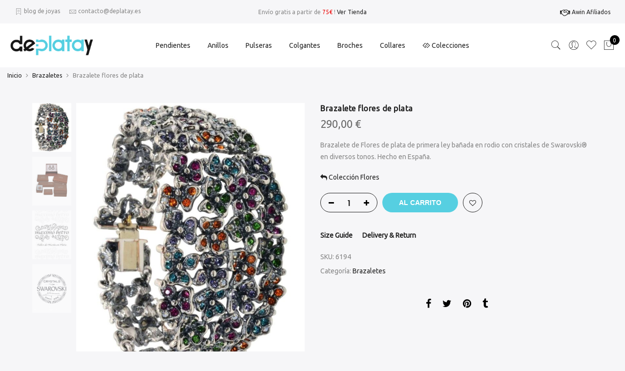

--- FILE ---
content_type: text/html; charset=UTF-8
request_url: https://deplatay.es/product/brazalete-flores-de-plata/
body_size: 25062
content:
<!DOCTYPE html>
<html lang="es">
	<head>
		<meta http-equiv="Content-Type" content="text/html; charset=UTF-8"/>
		<meta name="viewport" content="width=device-width, initial-scale=1.0">
		<link rel="profile" href="https://gmpg.org/xfn/11">
		<link rel="pingback" href="https://deplatay.es/xmlrpc.php">
						<script>document.documentElement.className = document.documentElement.className + ' yes-js js_active js'</script>
			<meta name='robots' content='index, follow, max-image-preview:large, max-snippet:-1, max-video-preview:-1' />
	<style>img:is([sizes="auto" i], [sizes^="auto," i]) { contain-intrinsic-size: 3000px 1500px }</style>
	
	<!-- This site is optimized with the Yoast SEO plugin v24.2 - https://yoast.com/wordpress/plugins/seo/ -->
	<title>Brazalete flores de plata con cristales Swarovski y baño de rodio</title>
	<meta name="description" content="Brazalete de Flores de plata con Swarovski Elements multicolor bañado en oro rodio - Compra joyas de plata con diseños exclusivos en ※ deplatay.es ※" />
	<link rel="canonical" href="https://deplatay.es/product/brazalete-flores-de-plata/" />
	<meta property="og:locale" content="es_ES" />
	<meta property="og:type" content="article" />
	<meta property="og:title" content="Brazalete flores de plata con cristales Swarovski y baño de rodio" />
	<meta property="og:description" content="Brazalete de Flores de plata con Swarovski Elements multicolor bañado en oro rodio - Compra joyas de plata con diseños exclusivos en ※ deplatay.es ※" />
	<meta property="og:url" content="https://deplatay.es/product/brazalete-flores-de-plata/" />
	<meta property="og:site_name" content="Deplatay" />
	<meta property="article:modified_time" content="2020-12-05T14:00:06+00:00" />
	<meta property="og:image" content="https://deplatay.es/wp-content/uploads/2015/07/brazalete-flores-de-plata.jpg" />
	<meta property="og:image:width" content="920" />
	<meta property="og:image:height" content="1104" />
	<meta property="og:image:type" content="image/jpeg" />
	<meta name="twitter:label1" content="Tiempo de lectura" />
	<meta name="twitter:data1" content="1 minuto" />
	<script type="application/ld+json" class="yoast-schema-graph">{"@context":"https://schema.org","@graph":[{"@type":"WebPage","@id":"https://deplatay.es/product/brazalete-flores-de-plata/","url":"https://deplatay.es/product/brazalete-flores-de-plata/","name":"Brazalete flores de plata con cristales Swarovski y baño de rodio","isPartOf":{"@id":"https://deplatay.es/#website"},"primaryImageOfPage":{"@id":"https://deplatay.es/product/brazalete-flores-de-plata/#primaryimage"},"image":{"@id":"https://deplatay.es/product/brazalete-flores-de-plata/#primaryimage"},"thumbnailUrl":"https://deplatay.es/wp-content/uploads/2015/07/brazalete-flores-de-plata.jpg","datePublished":"2018-06-17T09:21:40+00:00","dateModified":"2020-12-05T14:00:06+00:00","description":"Brazalete de Flores de plata con Swarovski Elements multicolor bañado en oro rodio - Compra joyas de plata con diseños exclusivos en ※ deplatay.es ※","breadcrumb":{"@id":"https://deplatay.es/product/brazalete-flores-de-plata/#breadcrumb"},"inLanguage":"es","potentialAction":[{"@type":"ReadAction","target":["https://deplatay.es/product/brazalete-flores-de-plata/"]}]},{"@type":"ImageObject","inLanguage":"es","@id":"https://deplatay.es/product/brazalete-flores-de-plata/#primaryimage","url":"https://deplatay.es/wp-content/uploads/2015/07/brazalete-flores-de-plata.jpg","contentUrl":"https://deplatay.es/wp-content/uploads/2015/07/brazalete-flores-de-plata.jpg","width":920,"height":1104,"caption":"Brazalete flores de plata con cristales Swarovski y baño de rodio"},{"@type":"BreadcrumbList","@id":"https://deplatay.es/product/brazalete-flores-de-plata/#breadcrumb","itemListElement":[{"@type":"ListItem","position":1,"name":"Inicio","item":"https://deplatay.es/"},{"@type":"ListItem","position":2,"name":"Tienda","item":"https://deplatay.es/tienda/"},{"@type":"ListItem","position":3,"name":"Brazaletes","item":"https://deplatay.es/categoria-producto/brazaletes/"},{"@type":"ListItem","position":4,"name":"Brazalete flores de plata"}]},{"@type":"WebSite","@id":"https://deplatay.es/#website","url":"https://deplatay.es/","name":"Deplatay","description":"Deplatay.es - Joyer&iacute;a Online especializada en joyas de Plata y Swarovski Elements","potentialAction":[{"@type":"SearchAction","target":{"@type":"EntryPoint","urlTemplate":"https://deplatay.es/?s={search_term_string}"},"query-input":{"@type":"PropertyValueSpecification","valueRequired":true,"valueName":"search_term_string"}}],"inLanguage":"es"}]}</script>
	<!-- / Yoast SEO plugin. -->


<link rel='dns-prefetch' href='//fonts.googleapis.com' />
<link rel="alternate" type="application/rss+xml" title="Deplatay &raquo; Feed" href="https://deplatay.es/feed/" />
<link rel="alternate" type="application/rss+xml" title="Deplatay &raquo; Feed de los comentarios" href="https://deplatay.es/comments/feed/" />
<link rel="alternate" type="application/rss+xml" title="Deplatay &raquo; Comentario Brazalete flores de plata del feed" href="https://deplatay.es/product/brazalete-flores-de-plata/feed/" />
<script type="text/javascript">
/* <![CDATA[ */
window._wpemojiSettings = {"baseUrl":"https:\/\/s.w.org\/images\/core\/emoji\/15.0.3\/72x72\/","ext":".png","svgUrl":"https:\/\/s.w.org\/images\/core\/emoji\/15.0.3\/svg\/","svgExt":".svg","source":{"concatemoji":"https:\/\/deplatay.es\/wp-includes\/js\/wp-emoji-release.min.js?ver=6.7.4"}};
/*! This file is auto-generated */
!function(i,n){var o,s,e;function c(e){try{var t={supportTests:e,timestamp:(new Date).valueOf()};sessionStorage.setItem(o,JSON.stringify(t))}catch(e){}}function p(e,t,n){e.clearRect(0,0,e.canvas.width,e.canvas.height),e.fillText(t,0,0);var t=new Uint32Array(e.getImageData(0,0,e.canvas.width,e.canvas.height).data),r=(e.clearRect(0,0,e.canvas.width,e.canvas.height),e.fillText(n,0,0),new Uint32Array(e.getImageData(0,0,e.canvas.width,e.canvas.height).data));return t.every(function(e,t){return e===r[t]})}function u(e,t,n){switch(t){case"flag":return n(e,"\ud83c\udff3\ufe0f\u200d\u26a7\ufe0f","\ud83c\udff3\ufe0f\u200b\u26a7\ufe0f")?!1:!n(e,"\ud83c\uddfa\ud83c\uddf3","\ud83c\uddfa\u200b\ud83c\uddf3")&&!n(e,"\ud83c\udff4\udb40\udc67\udb40\udc62\udb40\udc65\udb40\udc6e\udb40\udc67\udb40\udc7f","\ud83c\udff4\u200b\udb40\udc67\u200b\udb40\udc62\u200b\udb40\udc65\u200b\udb40\udc6e\u200b\udb40\udc67\u200b\udb40\udc7f");case"emoji":return!n(e,"\ud83d\udc26\u200d\u2b1b","\ud83d\udc26\u200b\u2b1b")}return!1}function f(e,t,n){var r="undefined"!=typeof WorkerGlobalScope&&self instanceof WorkerGlobalScope?new OffscreenCanvas(300,150):i.createElement("canvas"),a=r.getContext("2d",{willReadFrequently:!0}),o=(a.textBaseline="top",a.font="600 32px Arial",{});return e.forEach(function(e){o[e]=t(a,e,n)}),o}function t(e){var t=i.createElement("script");t.src=e,t.defer=!0,i.head.appendChild(t)}"undefined"!=typeof Promise&&(o="wpEmojiSettingsSupports",s=["flag","emoji"],n.supports={everything:!0,everythingExceptFlag:!0},e=new Promise(function(e){i.addEventListener("DOMContentLoaded",e,{once:!0})}),new Promise(function(t){var n=function(){try{var e=JSON.parse(sessionStorage.getItem(o));if("object"==typeof e&&"number"==typeof e.timestamp&&(new Date).valueOf()<e.timestamp+604800&&"object"==typeof e.supportTests)return e.supportTests}catch(e){}return null}();if(!n){if("undefined"!=typeof Worker&&"undefined"!=typeof OffscreenCanvas&&"undefined"!=typeof URL&&URL.createObjectURL&&"undefined"!=typeof Blob)try{var e="postMessage("+f.toString()+"("+[JSON.stringify(s),u.toString(),p.toString()].join(",")+"));",r=new Blob([e],{type:"text/javascript"}),a=new Worker(URL.createObjectURL(r),{name:"wpTestEmojiSupports"});return void(a.onmessage=function(e){c(n=e.data),a.terminate(),t(n)})}catch(e){}c(n=f(s,u,p))}t(n)}).then(function(e){for(var t in e)n.supports[t]=e[t],n.supports.everything=n.supports.everything&&n.supports[t],"flag"!==t&&(n.supports.everythingExceptFlag=n.supports.everythingExceptFlag&&n.supports[t]);n.supports.everythingExceptFlag=n.supports.everythingExceptFlag&&!n.supports.flag,n.DOMReady=!1,n.readyCallback=function(){n.DOMReady=!0}}).then(function(){return e}).then(function(){var e;n.supports.everything||(n.readyCallback(),(e=n.source||{}).concatemoji?t(e.concatemoji):e.wpemoji&&e.twemoji&&(t(e.twemoji),t(e.wpemoji)))}))}((window,document),window._wpemojiSettings);
/* ]]> */
</script>
<link rel='stylesheet' id='sbi_styles-css' href='https://deplatay.es/wp-content/plugins/instagram-feed/css/sbi-styles.min.css?ver=6.6.1' type='text/css' media='all' />
<style id='wp-emoji-styles-inline-css' type='text/css'>

	img.wp-smiley, img.emoji {
		display: inline !important;
		border: none !important;
		box-shadow: none !important;
		height: 1em !important;
		width: 1em !important;
		margin: 0 0.07em !important;
		vertical-align: -0.1em !important;
		background: none !important;
		padding: 0 !important;
	}
</style>
<link rel='stylesheet' id='wp-block-library-css' href='https://deplatay.es/wp-includes/css/dist/block-library/style.min.css?ver=6.7.4' type='text/css' media='all' />
<link rel='stylesheet' id='yith-wcan-shortcodes-css' href='https://deplatay.es/wp-content/plugins/yith-woocommerce-ajax-navigation/assets/css/shortcodes.css?ver=5.6.0' type='text/css' media='all' />
<style id='yith-wcan-shortcodes-inline-css' type='text/css'>
:root{
	--yith-wcan-filters_colors_titles: #434343;
	--yith-wcan-filters_colors_background: #FFFFFF;
	--yith-wcan-filters_colors_accent: #A7144C;
	--yith-wcan-filters_colors_accent_r: 167;
	--yith-wcan-filters_colors_accent_g: 20;
	--yith-wcan-filters_colors_accent_b: 76;
	--yith-wcan-color_swatches_border_radius: 100%;
	--yith-wcan-color_swatches_size: 30px;
	--yith-wcan-labels_style_background: #FFFFFF;
	--yith-wcan-labels_style_background_hover: #A7144C;
	--yith-wcan-labels_style_background_active: #A7144C;
	--yith-wcan-labels_style_text: #434343;
	--yith-wcan-labels_style_text_hover: #FFFFFF;
	--yith-wcan-labels_style_text_active: #FFFFFF;
	--yith-wcan-anchors_style_text: #434343;
	--yith-wcan-anchors_style_text_hover: #A7144C;
	--yith-wcan-anchors_style_text_active: #A7144C;
}
</style>
<link rel='stylesheet' id='jquery-selectBox-css' href='https://deplatay.es/wp-content/plugins/yith-woocommerce-wishlist/assets/css/jquery.selectBox.css?ver=1.2.0' type='text/css' media='all' />
<link rel='stylesheet' id='woocommerce_prettyPhoto_css-css' href='//deplatay.es/wp-content/plugins/woocommerce/assets/css/prettyPhoto.css?ver=3.1.6' type='text/css' media='all' />
<link rel='stylesheet' id='yith-wcwl-main-css' href='https://deplatay.es/wp-content/plugins/yith-woocommerce-wishlist/assets/css/style.css?ver=4.1.0' type='text/css' media='all' />
<style id='yith-wcwl-main-inline-css' type='text/css'>
 :root { --feedback-duration: 3s } 
 :root { --feedback-duration: 3s } 
</style>
<style id='classic-theme-styles-inline-css' type='text/css'>
/*! This file is auto-generated */
.wp-block-button__link{color:#fff;background-color:#32373c;border-radius:9999px;box-shadow:none;text-decoration:none;padding:calc(.667em + 2px) calc(1.333em + 2px);font-size:1.125em}.wp-block-file__button{background:#32373c;color:#fff;text-decoration:none}
</style>
<style id='global-styles-inline-css' type='text/css'>
:root{--wp--preset--aspect-ratio--square: 1;--wp--preset--aspect-ratio--4-3: 4/3;--wp--preset--aspect-ratio--3-4: 3/4;--wp--preset--aspect-ratio--3-2: 3/2;--wp--preset--aspect-ratio--2-3: 2/3;--wp--preset--aspect-ratio--16-9: 16/9;--wp--preset--aspect-ratio--9-16: 9/16;--wp--preset--color--black: #000000;--wp--preset--color--cyan-bluish-gray: #abb8c3;--wp--preset--color--white: #ffffff;--wp--preset--color--pale-pink: #f78da7;--wp--preset--color--vivid-red: #cf2e2e;--wp--preset--color--luminous-vivid-orange: #ff6900;--wp--preset--color--luminous-vivid-amber: #fcb900;--wp--preset--color--light-green-cyan: #7bdcb5;--wp--preset--color--vivid-green-cyan: #00d084;--wp--preset--color--pale-cyan-blue: #8ed1fc;--wp--preset--color--vivid-cyan-blue: #0693e3;--wp--preset--color--vivid-purple: #9b51e0;--wp--preset--gradient--vivid-cyan-blue-to-vivid-purple: linear-gradient(135deg,rgba(6,147,227,1) 0%,rgb(155,81,224) 100%);--wp--preset--gradient--light-green-cyan-to-vivid-green-cyan: linear-gradient(135deg,rgb(122,220,180) 0%,rgb(0,208,130) 100%);--wp--preset--gradient--luminous-vivid-amber-to-luminous-vivid-orange: linear-gradient(135deg,rgba(252,185,0,1) 0%,rgba(255,105,0,1) 100%);--wp--preset--gradient--luminous-vivid-orange-to-vivid-red: linear-gradient(135deg,rgba(255,105,0,1) 0%,rgb(207,46,46) 100%);--wp--preset--gradient--very-light-gray-to-cyan-bluish-gray: linear-gradient(135deg,rgb(238,238,238) 0%,rgb(169,184,195) 100%);--wp--preset--gradient--cool-to-warm-spectrum: linear-gradient(135deg,rgb(74,234,220) 0%,rgb(151,120,209) 20%,rgb(207,42,186) 40%,rgb(238,44,130) 60%,rgb(251,105,98) 80%,rgb(254,248,76) 100%);--wp--preset--gradient--blush-light-purple: linear-gradient(135deg,rgb(255,206,236) 0%,rgb(152,150,240) 100%);--wp--preset--gradient--blush-bordeaux: linear-gradient(135deg,rgb(254,205,165) 0%,rgb(254,45,45) 50%,rgb(107,0,62) 100%);--wp--preset--gradient--luminous-dusk: linear-gradient(135deg,rgb(255,203,112) 0%,rgb(199,81,192) 50%,rgb(65,88,208) 100%);--wp--preset--gradient--pale-ocean: linear-gradient(135deg,rgb(255,245,203) 0%,rgb(182,227,212) 50%,rgb(51,167,181) 100%);--wp--preset--gradient--electric-grass: linear-gradient(135deg,rgb(202,248,128) 0%,rgb(113,206,126) 100%);--wp--preset--gradient--midnight: linear-gradient(135deg,rgb(2,3,129) 0%,rgb(40,116,252) 100%);--wp--preset--font-size--small: 13px;--wp--preset--font-size--medium: 20px;--wp--preset--font-size--large: 36px;--wp--preset--font-size--x-large: 42px;--wp--preset--font-family--inter: "Inter", sans-serif;--wp--preset--font-family--cardo: Cardo;--wp--preset--spacing--20: 0.44rem;--wp--preset--spacing--30: 0.67rem;--wp--preset--spacing--40: 1rem;--wp--preset--spacing--50: 1.5rem;--wp--preset--spacing--60: 2.25rem;--wp--preset--spacing--70: 3.38rem;--wp--preset--spacing--80: 5.06rem;--wp--preset--shadow--natural: 6px 6px 9px rgba(0, 0, 0, 0.2);--wp--preset--shadow--deep: 12px 12px 50px rgba(0, 0, 0, 0.4);--wp--preset--shadow--sharp: 6px 6px 0px rgba(0, 0, 0, 0.2);--wp--preset--shadow--outlined: 6px 6px 0px -3px rgba(255, 255, 255, 1), 6px 6px rgba(0, 0, 0, 1);--wp--preset--shadow--crisp: 6px 6px 0px rgba(0, 0, 0, 1);}:where(.is-layout-flex){gap: 0.5em;}:where(.is-layout-grid){gap: 0.5em;}body .is-layout-flex{display: flex;}.is-layout-flex{flex-wrap: wrap;align-items: center;}.is-layout-flex > :is(*, div){margin: 0;}body .is-layout-grid{display: grid;}.is-layout-grid > :is(*, div){margin: 0;}:where(.wp-block-columns.is-layout-flex){gap: 2em;}:where(.wp-block-columns.is-layout-grid){gap: 2em;}:where(.wp-block-post-template.is-layout-flex){gap: 1.25em;}:where(.wp-block-post-template.is-layout-grid){gap: 1.25em;}.has-black-color{color: var(--wp--preset--color--black) !important;}.has-cyan-bluish-gray-color{color: var(--wp--preset--color--cyan-bluish-gray) !important;}.has-white-color{color: var(--wp--preset--color--white) !important;}.has-pale-pink-color{color: var(--wp--preset--color--pale-pink) !important;}.has-vivid-red-color{color: var(--wp--preset--color--vivid-red) !important;}.has-luminous-vivid-orange-color{color: var(--wp--preset--color--luminous-vivid-orange) !important;}.has-luminous-vivid-amber-color{color: var(--wp--preset--color--luminous-vivid-amber) !important;}.has-light-green-cyan-color{color: var(--wp--preset--color--light-green-cyan) !important;}.has-vivid-green-cyan-color{color: var(--wp--preset--color--vivid-green-cyan) !important;}.has-pale-cyan-blue-color{color: var(--wp--preset--color--pale-cyan-blue) !important;}.has-vivid-cyan-blue-color{color: var(--wp--preset--color--vivid-cyan-blue) !important;}.has-vivid-purple-color{color: var(--wp--preset--color--vivid-purple) !important;}.has-black-background-color{background-color: var(--wp--preset--color--black) !important;}.has-cyan-bluish-gray-background-color{background-color: var(--wp--preset--color--cyan-bluish-gray) !important;}.has-white-background-color{background-color: var(--wp--preset--color--white) !important;}.has-pale-pink-background-color{background-color: var(--wp--preset--color--pale-pink) !important;}.has-vivid-red-background-color{background-color: var(--wp--preset--color--vivid-red) !important;}.has-luminous-vivid-orange-background-color{background-color: var(--wp--preset--color--luminous-vivid-orange) !important;}.has-luminous-vivid-amber-background-color{background-color: var(--wp--preset--color--luminous-vivid-amber) !important;}.has-light-green-cyan-background-color{background-color: var(--wp--preset--color--light-green-cyan) !important;}.has-vivid-green-cyan-background-color{background-color: var(--wp--preset--color--vivid-green-cyan) !important;}.has-pale-cyan-blue-background-color{background-color: var(--wp--preset--color--pale-cyan-blue) !important;}.has-vivid-cyan-blue-background-color{background-color: var(--wp--preset--color--vivid-cyan-blue) !important;}.has-vivid-purple-background-color{background-color: var(--wp--preset--color--vivid-purple) !important;}.has-black-border-color{border-color: var(--wp--preset--color--black) !important;}.has-cyan-bluish-gray-border-color{border-color: var(--wp--preset--color--cyan-bluish-gray) !important;}.has-white-border-color{border-color: var(--wp--preset--color--white) !important;}.has-pale-pink-border-color{border-color: var(--wp--preset--color--pale-pink) !important;}.has-vivid-red-border-color{border-color: var(--wp--preset--color--vivid-red) !important;}.has-luminous-vivid-orange-border-color{border-color: var(--wp--preset--color--luminous-vivid-orange) !important;}.has-luminous-vivid-amber-border-color{border-color: var(--wp--preset--color--luminous-vivid-amber) !important;}.has-light-green-cyan-border-color{border-color: var(--wp--preset--color--light-green-cyan) !important;}.has-vivid-green-cyan-border-color{border-color: var(--wp--preset--color--vivid-green-cyan) !important;}.has-pale-cyan-blue-border-color{border-color: var(--wp--preset--color--pale-cyan-blue) !important;}.has-vivid-cyan-blue-border-color{border-color: var(--wp--preset--color--vivid-cyan-blue) !important;}.has-vivid-purple-border-color{border-color: var(--wp--preset--color--vivid-purple) !important;}.has-vivid-cyan-blue-to-vivid-purple-gradient-background{background: var(--wp--preset--gradient--vivid-cyan-blue-to-vivid-purple) !important;}.has-light-green-cyan-to-vivid-green-cyan-gradient-background{background: var(--wp--preset--gradient--light-green-cyan-to-vivid-green-cyan) !important;}.has-luminous-vivid-amber-to-luminous-vivid-orange-gradient-background{background: var(--wp--preset--gradient--luminous-vivid-amber-to-luminous-vivid-orange) !important;}.has-luminous-vivid-orange-to-vivid-red-gradient-background{background: var(--wp--preset--gradient--luminous-vivid-orange-to-vivid-red) !important;}.has-very-light-gray-to-cyan-bluish-gray-gradient-background{background: var(--wp--preset--gradient--very-light-gray-to-cyan-bluish-gray) !important;}.has-cool-to-warm-spectrum-gradient-background{background: var(--wp--preset--gradient--cool-to-warm-spectrum) !important;}.has-blush-light-purple-gradient-background{background: var(--wp--preset--gradient--blush-light-purple) !important;}.has-blush-bordeaux-gradient-background{background: var(--wp--preset--gradient--blush-bordeaux) !important;}.has-luminous-dusk-gradient-background{background: var(--wp--preset--gradient--luminous-dusk) !important;}.has-pale-ocean-gradient-background{background: var(--wp--preset--gradient--pale-ocean) !important;}.has-electric-grass-gradient-background{background: var(--wp--preset--gradient--electric-grass) !important;}.has-midnight-gradient-background{background: var(--wp--preset--gradient--midnight) !important;}.has-small-font-size{font-size: var(--wp--preset--font-size--small) !important;}.has-medium-font-size{font-size: var(--wp--preset--font-size--medium) !important;}.has-large-font-size{font-size: var(--wp--preset--font-size--large) !important;}.has-x-large-font-size{font-size: var(--wp--preset--font-size--x-large) !important;}
:where(.wp-block-post-template.is-layout-flex){gap: 1.25em;}:where(.wp-block-post-template.is-layout-grid){gap: 1.25em;}
:where(.wp-block-columns.is-layout-flex){gap: 2em;}:where(.wp-block-columns.is-layout-grid){gap: 2em;}
:root :where(.wp-block-pullquote){font-size: 1.5em;line-height: 1.6;}
</style>
<link rel='stylesheet' id='contact-form-7-css' href='https://deplatay.es/wp-content/plugins/contact-form-7/includes/css/styles.css?ver=6.0.3' type='text/css' media='all' />
<link rel='stylesheet' id='collapscore-css-css' href='https://deplatay.es/wp-content/plugins/jquery-collapse-o-matic/css/core_style.css?ver=1.0' type='text/css' media='all' />
<link rel='stylesheet' id='collapseomatic-css-css' href='https://deplatay.es/wp-content/plugins/jquery-collapse-o-matic/css/dark_style.css?ver=1.6' type='text/css' media='all' />
<link rel='stylesheet' id='toc-screen-css' href='https://deplatay.es/wp-content/plugins/table-of-contents-plus/screen.min.css?ver=2411.1' type='text/css' media='all' />
<style id='toc-screen-inline-css' type='text/css'>
div#toc_container {background: #f9f9f9;border: 1px solid #56cfe1;}div#toc_container ul li {font-size: 110%;}
</style>
<link rel='stylesheet' id='photoswipe-css' href='https://deplatay.es/wp-content/plugins/woocommerce/assets/css/photoswipe/photoswipe.min.css?ver=9.5.3' type='text/css' media='all' />
<link rel='stylesheet' id='photoswipe-default-skin-css' href='https://deplatay.es/wp-content/plugins/woocommerce/assets/css/photoswipe/default-skin/default-skin.min.css?ver=9.5.3' type='text/css' media='all' />
<style id='woocommerce-inline-inline-css' type='text/css'>
.woocommerce form .form-row .required { visibility: visible; }
</style>
<link rel='stylesheet' id='wpa-wcpb-frontend-css' href='https://deplatay.es/wp-content/plugins/wpa-woocommerce-product-bundle/assets/css/wcpb-frontend.css?ver=6.7.4' type='text/css' media='all' />
<link rel='stylesheet' id='wpa-wcvs-frontend-css' href='https://deplatay.es/wp-content/plugins/wpa-woocommerce-variation-swatch/assets/css/wcvs-frontend.css?ver=6.7.4' type='text/css' media='all' />
<link rel='stylesheet' id='ypop_frontend-css' href='https://deplatay.es/wp-content/plugins/yith-woocommerce-popup/assets/css/frontend.css?ver=1.44.0' type='text/css' media='all' />
<link rel='stylesheet' id='jas-claue-parent-style-css' href='https://deplatay.es/wp-content/themes/claue/style.css?ver=6.7.4' type='text/css' media='all' />
<link rel='stylesheet' id='jas-font-google-css' href='https://fonts.googleapis.com/css?family=Poppins%3A300%2C400%2C500%2C600%2C700%7CLibre+Baskerville%3A400italic%7CUbuntu%3A400&#038;subset=latin%2Clatin-ext&#038;ver=6.7.4' type='text/css' media='all' />
<link rel='stylesheet' id='fontawesome-css' href='https://deplatay.es/wp-content/themes/claue/assets/vendors/font-awesome/css/font-awesome.min.css?ver=2.2.1' type='text/css' media='all' />
<link rel='stylesheet' id='font-stroke-css' href='https://deplatay.es/wp-content/themes/claue/assets/vendors/font-stroke/css/font-stroke.min.css?ver=2.2.1' type='text/css' media='all' />
<link rel='stylesheet' id='slick-css' href='https://deplatay.es/wp-content/themes/claue/assets/vendors/slick/slick.css?ver=2.2.1' type='text/css' media='all' />
<link rel='stylesheet' id='jas-claue-animated-css' href='https://deplatay.es/wp-content/themes/claue/assets/css/animate.css?ver=2.2.1' type='text/css' media='all' />
<link rel='stylesheet' id='jas-claue-style-css' href='https://deplatay.es/wp-content/themes/claue-child/style.css?ver=2.2.1' type='text/css' media='all' />
<style id='jas-claue-style-inline-css' type='text/css'>
@media only screen and (min-width: 75em) {.jas-container, .boxed .header__top, .boxed .jas-wc-single .bgbl, .boxed #jas-footer, .dokan-dashboard .dokan-dashboard-wrap, .dokan-store .dokan-dashboard-wrap {width: 1180px !important;}}.jas-branding {max-width: 170px;margin: auto;}.jas-wc .page-head, .jas-wc-single .page-head {background-image:  url(https://deplatay.es/wp-content/uploads/2018/03/imagen-tienda.jpg);background-size:       auto;background-repeat:     repeat;background-position:   center center;background-attachment: scroll;}body, .jas-menu > li > a, .f__pop, .jas-menu ul li a {font-family: "Ubuntu";font-weight: 400;font-size:14px;color:#878787}h1, h2, h3, h4, h5, h6, .f__pop {font-family: "Ubuntu";font-weight: 400;}h1, h2, h3, h4, h5, h6 {color:#222}h1 { font-size:48px; }h2 { font-size:24px; }h3 { font-size:22px; }h4 { font-size:20px; }h5 { font-size:18px; }h6 { font-size:16px; }a:hover, a:active,.cp, .chp:hover,.inside-thumb a:hover,.jas-blog-slider .post-thumbnail > div a:hover,.shop-top-sidebar .product-categories li.current-cat > a,.quantity .qty a:hover,.cart .yith-wcwl-add-to-wishlist a:hover,.woocommerce-MyAccount-navigation ul li:hover a,.woocommerce-MyAccount-navigation ul li.is-active a {color: #56cfe1;}input[type="submit"]:hover,button:hover,a.button:hover,.jas-ajax-load a:hover,.widget .tagcloud a:hover,.jas-ajax-load a:hover,.cart .yith-wcwl-add-to-wishlist:hover,.p-video a:hover,button.button:hover {border-color: #56cfe1;}input[type="submit"]:hover,button:hover,a.button:hover,button.button:hover,.jas-ajax-load a:hover,.bgp, .bghp:hover,.signup-newsletter-form input.submit-btn:hover,.widget .tagcloud a:hover,.widget_price_filter .ui-slider-range,.widget_price_filter .ui-state-default,.jas-mini-cart .checkout,.jas-ajax-load a:hover,.metaslider .flexslider .flex-prev, .metaslider .flexslider .flex-next,button.single_add_to_cart_button,.jas_wcpb_add_to_cart.single_add_to_cart_button,.jas-service[class*="icon-"] .icon:before,.cart__popup-action .checkout-button,div.wpforms-container-full .wpforms-form button[type="submit"],div.wpforms-container-full .wpforms-form button[type="submit"]:hover {background-color: #56cfe1;}a,h1, h2, h3, h4, h5, h6,input[type="submit"],button,a.button,.jas-ajax-load a,.cd,.wp-caption-text,#jas-header .jas-social a,#jas-backtop:hover span i,.page-numbers li,.page-numbers li a,.jas-portfolio-single .portfolio-meta span,.sidebar .widget ul li:before,.widget ul.product_list_widget li a span.product-title,.widget .tagcloud a,.filter-trigger:hover,.filter-trigger:focus,.jas-mini-cart .mini_cart_item a:nth-child(2),.btn-atc .yith-wcwl-add-to-wishlist .ajax-loading,.product-category h3,.quantity input.input-text[type="number"],.cart .yith-wcwl-add-to-wishlist a,.wc-tabs li.active a,.wc-tabs li a:hover,.shop_table th,.order-total,.order-total td,.woocommerce-MyAccount-navigation ul li a,.jas-filter a.selected,.jas-filter a:hover,.jas-row .vc_tta-color-grey.vc_tta-style-classic .vc_tta-tab > a:focus, .jas-row .vc_tta-color-grey.vc_tta-style-classic .vc_tta-tab > a:hover,.jas-row .vc_tta-color-grey.vc_tta-style-classic .vc_tta-tab.vc_active > a,.metaslider .flexslider .caption-wrap h2,.metaslider .flexslider .caption-wrap h3,.metaslider .flexslider .caption-wrap h4,.jas-menu ul li:hover > a,#jas-mobile-menu ul li a,.holder {color: #222;}input:not([type="submit"]):not([type="checkbox"]):focus,textarea:focus,.error-404.not-found a,.more-link,.widget .tagcloud a,.widget .woocommerce-product-search,.widget .search-form,.woocommerce .widget_layered_nav ul.yith-wcan-label li a:hover,.woocommerce-page .widget_layered_nav ul.yith-wcan-label li a:hover,.woocommerce .widget_layered_nav ul.yith-wcan-label li.chosen a,.woocommerce-page .widget_layered_nav ul.yith-wcan-label li.chosen a,.jas-ajax-load a,form .quantity,.quantity input.input-text[type="number"]:focus,.cart .yith-wcwl-add-to-wishlist,.wc-tabs li.active a,.p-video a,.jas-filter a.selected,.jas-row .vc_tta-color-grey.vc_tta-style-classic .vc_tta-tab > a:focus, .jas-row .vc_tta-color-grey.vc_tta-style-classic .vc_tta-tab > a:hover,.jas-row .vc_tta-color-grey.vc_tta-style-classic .vc_tta-tab.vc_active > a {border-color: #222;}mark,.signup-newsletter-form input.submit-btn,.error-404.not-found a:hover,.more-link:hover,.widget h4.widget-title:after,.widget .woocommerce-product-search input[type="submit"],.widget .search-form .search-submit,.woocommerce .widget_layered_nav ul.yith-wcan-label li a:hover,.woocommerce-page .widget_layered_nav ul.yith-wcan-label li a:hover,.woocommerce .widget_layered_nav ul.yith-wcan-label li.chosen a,.woocommerce-page .widget_layered_nav ul.yith-wcan-label li.chosen a,.jas-mini-cart .button,.btn-quickview:hover,.tab-heading:after,.product-extra-title h2:before,.product-extra-title h2:after,.section-title:before,.section-title:after {background-color: #222;}body { background-color: #f6f6f8}body { color: #878787}h1, h2, h3, h4, h5, h6 { color: #222}.jas-socials a,.header-text,.header__top .jas-action a {color: #878787;}#jas-header, .jas-my-account ul { background-color: #ffffff}.jas-menu > li > a,#jas-mobile-menu ul > li:hover > a, #jas-mobile-menu ul > li.current-menu-item > a, #jas-mobile-menu ul > li.current-menu-parent > a, #jas-mobile-menu ul > li.current-menu-ancestor > a,#jas-mobile-menu ul > li:hover > .holder, #jas-mobile-menu ul > li.current-menu-item > .holder,#jas-mobile-menu ul > li.current-menu-parent  > .holder,#jas-mobile-menu ul > li.current-menu-ancestor > .holder,.jas-menu li.current-product_cat-ancestor > a,.jas-action a {color: #222;}.jas-menu li > a:hover,.jas-menu li.current-menu-ancestor > a,.jas-menu li.current-menu-item > a,.jas-account-menu a:hover,.jas-action a:hover {color: #56cfe1;}.jas-menu ul a, .jas-account-menu ul a, .jas-menu ul li a {color: #878787;}.jas-menu ul li a:hover {color: #222;}.jas-account-menu ul, .jas-menu > li > ul {background: rgba(255, 255, 255, 0.95);}.home .header__transparent .jas-menu > li > a {color: #222;}.home .header__transparent .jas-menu li > a:hover {color: #56cfe1;}.home .header-sticky .jas-menu > li > a,.home .header-sticky .jas-action a  {color: #222;}.header-sticky .header__mid {background: #fff;}.header-sticky .jas-menu > li > a,.header-sticky .jas-action a  {color: #222;}.header-sticky .jas-menu li a:hover, .header-sticky .jas-menu li.current-menu-ancestor > a, .header-sticky .jas-menu li.current-menu-item > a,.header-sticky .jas-action a:hover {color: #56cfe1;}.header-sticky .jas-account-menu ul, .header-sticky .jas-menu > li > ul {background: rgba(255, 255, 255, 0.95);}.header-sticky .jas-menu ul li a {color: #222;}.header-sticky .jas-menu ul li a:hover,.header-sticky .jas-menu ul li.current-menu-item a,.header-sticky .jas-menu ul li.current-menu-ancestor > a {color: #56cfe1;}#jas-footer {background: #f6f6f8;}#jas-footer {color: #878787;}.footer__top a, .footer__bot a {color: #878787;}.footer__top .widget-title {color: #222;}.footer__top a:hover, .footer__bot a:hover {color: #56cfe1;}.badge span {background:#fe9931;}.badge span {color:#fff;}.badge .new {background:#56cfe1;}.product-image .product-attr {background:transparent;}.jas-page > .mt__60 { margin-top: 0; }.product-title a{display:none!important;}.term-description {display: block;margin-top: 20px;}.jas-container .sub-categories {margin-top: 0;}.jas-wc.dib {margin-bottom: 10;}.woocommerce-tabs { padding-top: 20;}
</style>
<link rel='stylesheet' id='js_composer_front-css' href='https://deplatay.es/wp-content/plugins/js_composer/assets/css/js_composer.min.css?ver=7.4' type='text/css' media='all' />
<link rel='stylesheet' id='pm-style-css' href='https://deplatay.es/wp-content/plugins/pin-maker/assets/css/pm-frontend.css?ver=6.7.4' type='text/css' media='all' />
<script type="text/template" id="tmpl-variation-template">
	<div class="woocommerce-variation-description">{{{ data.variation.variation_description }}}</div>
	<div class="woocommerce-variation-price">{{{ data.variation.price_html }}}</div>
	<div class="woocommerce-variation-availability">{{{ data.variation.availability_html }}}</div>
</script>
<script type="text/template" id="tmpl-unavailable-variation-template">
	<p role="alert">Lo siento, este producto no está disponible. Por favor, elige otra combinación.</p>
</script>
<script type="text/javascript" src="https://deplatay.es/wp-includes/js/jquery/jquery.min.js?ver=3.7.1" id="jquery-core-js"></script>
<script type="text/javascript" src="https://deplatay.es/wp-includes/js/jquery/jquery-migrate.min.js?ver=3.4.1" id="jquery-migrate-js"></script>
<script type="text/javascript" src="https://deplatay.es/wp-content/plugins/woocommerce/assets/js/jquery-blockui/jquery.blockUI.min.js?ver=2.7.0-wc.9.5.3" id="jquery-blockui-js" data-wp-strategy="defer"></script>
<script type="text/javascript" id="wc-add-to-cart-js-extra">
/* <![CDATA[ */
var wc_add_to_cart_params = {"ajax_url":"\/wp-admin\/admin-ajax.php","wc_ajax_url":"\/?wc-ajax=%%endpoint%%","i18n_view_cart":"Ver carrito","cart_url":"https:\/\/deplatay.es\/carrito\/","is_cart":"","cart_redirect_after_add":"no"};
/* ]]> */
</script>
<script type="text/javascript" src="https://deplatay.es/wp-content/plugins/woocommerce/assets/js/frontend/add-to-cart.min.js?ver=9.5.3" id="wc-add-to-cart-js" data-wp-strategy="defer"></script>
<script type="text/javascript" src="https://deplatay.es/wp-content/plugins/woocommerce/assets/js/photoswipe/photoswipe.min.js?ver=4.1.1-wc.9.5.3" id="photoswipe-js" defer="defer" data-wp-strategy="defer"></script>
<script type="text/javascript" src="https://deplatay.es/wp-content/plugins/woocommerce/assets/js/photoswipe/photoswipe-ui-default.min.js?ver=4.1.1-wc.9.5.3" id="photoswipe-ui-default-js" defer="defer" data-wp-strategy="defer"></script>
<script type="text/javascript" id="wc-single-product-js-extra">
/* <![CDATA[ */
var wc_single_product_params = {"i18n_required_rating_text":"Por favor elige una puntuaci\u00f3n","i18n_product_gallery_trigger_text":"Ver galer\u00eda de im\u00e1genes a pantalla completa","review_rating_required":"yes","flexslider":{"rtl":false,"animation":"slide","smoothHeight":true,"directionNav":false,"controlNav":"thumbnails","slideshow":false,"animationSpeed":500,"animationLoop":false,"allowOneSlide":false},"zoom_enabled":"","zoom_options":[],"photoswipe_enabled":"1","photoswipe_options":{"shareEl":false,"closeOnScroll":false,"history":false,"hideAnimationDuration":0,"showAnimationDuration":0},"flexslider_enabled":""};
/* ]]> */
</script>
<script type="text/javascript" src="https://deplatay.es/wp-content/plugins/woocommerce/assets/js/frontend/single-product.min.js?ver=9.5.3" id="wc-single-product-js" defer="defer" data-wp-strategy="defer"></script>
<script type="text/javascript" src="https://deplatay.es/wp-content/plugins/woocommerce/assets/js/js-cookie/js.cookie.min.js?ver=2.1.4-wc.9.5.3" id="js-cookie-js" defer="defer" data-wp-strategy="defer"></script>
<script type="text/javascript" id="woocommerce-js-extra">
/* <![CDATA[ */
var woocommerce_params = {"ajax_url":"\/wp-admin\/admin-ajax.php","wc_ajax_url":"\/?wc-ajax=%%endpoint%%"};
/* ]]> */
</script>
<script type="text/javascript" src="https://deplatay.es/wp-content/plugins/woocommerce/assets/js/frontend/woocommerce.min.js?ver=9.5.3" id="woocommerce-js" defer="defer" data-wp-strategy="defer"></script>
<script type="text/javascript" src="https://deplatay.es/wp-content/plugins/js_composer/assets/js/vendors/woocommerce-add-to-cart.js?ver=7.4" id="vc_woocommerce-add-to-cart-js-js"></script>
<script type="text/javascript" src="https://deplatay.es/wp-content/plugins/yith-woocommerce-popup/assets/js/jquery.cookie.min.js?ver=1.44.0" id="ypop_cookie-js"></script>
<script type="text/javascript" src="https://deplatay.es/wp-content/plugins/yith-woocommerce-popup/assets/js/jquery.yitpopup.min.js?ver=1.44.0" id="ypop_popup-js"></script>
<script type="text/javascript" src="https://deplatay.es/wp-includes/js/underscore.min.js?ver=1.13.7" id="underscore-js"></script>
<script type="text/javascript" id="wp-util-js-extra">
/* <![CDATA[ */
var _wpUtilSettings = {"ajax":{"url":"\/wp-admin\/admin-ajax.php"}};
/* ]]> */
</script>
<script type="text/javascript" src="https://deplatay.es/wp-includes/js/wp-util.min.js?ver=6.7.4" id="wp-util-js"></script>
<script type="text/javascript" id="wc-add-to-cart-variation-js-extra">
/* <![CDATA[ */
var wc_add_to_cart_variation_params = {"wc_ajax_url":"\/?wc-ajax=%%endpoint%%","i18n_no_matching_variations_text":"Lo siento, no hay productos que igualen tu selecci\u00f3n. Por favor, escoge una combinaci\u00f3n diferente.","i18n_make_a_selection_text":"Elige las opciones del producto antes de a\u00f1adir este producto a tu carrito.","i18n_unavailable_text":"Lo siento, este producto no est\u00e1 disponible. Por favor, elige otra combinaci\u00f3n.","i18n_reset_alert_text":"Se ha restablecido tu selecci\u00f3n. Por favor, elige alguna opci\u00f3n del producto antes de poder a\u00f1adir este producto a tu carrito."};
/* ]]> */
</script>
<script type="text/javascript" src="https://deplatay.es/wp-content/plugins/woocommerce/assets/js/frontend/add-to-cart-variation.min.js?ver=9.5.3" id="wc-add-to-cart-variation-js" defer="defer" data-wp-strategy="defer"></script>
<script type="text/javascript" src="https://deplatay.es/wp-content/plugins/woocommerce/assets/js/zoom/jquery.zoom.min.js?ver=1.7.21-wc.9.5.3" id="zoom-js" defer="defer" data-wp-strategy="defer"></script>
<script></script><link rel="https://api.w.org/" href="https://deplatay.es/wp-json/" /><link rel="alternate" title="JSON" type="application/json" href="https://deplatay.es/wp-json/wp/v2/product/14654" /><link rel="EditURI" type="application/rsd+xml" title="RSD" href="https://deplatay.es/xmlrpc.php?rsd" />
<meta name="generator" content="WordPress 6.7.4" />
<meta name="generator" content="WooCommerce 9.5.3" />
<link rel='shortlink' href='https://deplatay.es/?p=14654' />
<link rel="alternate" title="oEmbed (JSON)" type="application/json+oembed" href="https://deplatay.es/wp-json/oembed/1.0/embed?url=https%3A%2F%2Fdeplatay.es%2Fproduct%2Fbrazalete-flores-de-plata%2F" />
<link rel="alternate" title="oEmbed (XML)" type="text/xml+oembed" href="https://deplatay.es/wp-json/oembed/1.0/embed?url=https%3A%2F%2Fdeplatay.es%2Fproduct%2Fbrazalete-flores-de-plata%2F&#038;format=xml" />

		<!-- GA Google Analytics @ https://m0n.co/ga -->
		<script>
			(function(i,s,o,g,r,a,m){i['GoogleAnalyticsObject']=r;i[r]=i[r]||function(){
			(i[r].q=i[r].q||[]).push(arguments)},i[r].l=1*new Date();a=s.createElement(o),
			m=s.getElementsByTagName(o)[0];a.async=1;a.src=g;m.parentNode.insertBefore(a,m)
			})(window,document,'script','https://www.google-analytics.com/analytics.js','ga');
			ga('create', 'UA-106608159-1', 'auto');
			ga('send', 'pageview');
		</script>

		<noscript><style>.woocommerce-product-gallery{ opacity: 1 !important; }</style></noscript>
	<meta name="generator" content="Powered by WPBakery Page Builder - drag and drop page builder for WordPress."/>
<meta name="generator" content="Powered by Slider Revolution 6.6.20 - responsive, Mobile-Friendly Slider Plugin for WordPress with comfortable drag and drop interface." />
<style class='wp-fonts-local' type='text/css'>
@font-face{font-family:Inter;font-style:normal;font-weight:300 900;font-display:fallback;src:url('https://deplatay.es/wp-content/plugins/woocommerce/assets/fonts/Inter-VariableFont_slnt,wght.woff2') format('woff2');font-stretch:normal;}
@font-face{font-family:Cardo;font-style:normal;font-weight:400;font-display:fallback;src:url('https://deplatay.es/wp-content/plugins/woocommerce/assets/fonts/cardo_normal_400.woff2') format('woff2');}
</style>
<link rel="icon" href="https://deplatay.es/wp-content/uploads/2018/08/cropped-pequeño-logo-deplatay-32x32.png" sizes="32x32" />
<link rel="icon" href="https://deplatay.es/wp-content/uploads/2018/08/cropped-pequeño-logo-deplatay-192x192.png" sizes="192x192" />
<link rel="apple-touch-icon" href="https://deplatay.es/wp-content/uploads/2018/08/cropped-pequeño-logo-deplatay-180x180.png" />
<meta name="msapplication-TileImage" content="https://deplatay.es/wp-content/uploads/2018/08/cropped-pequeño-logo-deplatay-270x270.png" />
<script>function setREVStartSize(e){
			//window.requestAnimationFrame(function() {
				window.RSIW = window.RSIW===undefined ? window.innerWidth : window.RSIW;
				window.RSIH = window.RSIH===undefined ? window.innerHeight : window.RSIH;
				try {
					var pw = document.getElementById(e.c).parentNode.offsetWidth,
						newh;
					pw = pw===0 || isNaN(pw) || (e.l=="fullwidth" || e.layout=="fullwidth") ? window.RSIW : pw;
					e.tabw = e.tabw===undefined ? 0 : parseInt(e.tabw);
					e.thumbw = e.thumbw===undefined ? 0 : parseInt(e.thumbw);
					e.tabh = e.tabh===undefined ? 0 : parseInt(e.tabh);
					e.thumbh = e.thumbh===undefined ? 0 : parseInt(e.thumbh);
					e.tabhide = e.tabhide===undefined ? 0 : parseInt(e.tabhide);
					e.thumbhide = e.thumbhide===undefined ? 0 : parseInt(e.thumbhide);
					e.mh = e.mh===undefined || e.mh=="" || e.mh==="auto" ? 0 : parseInt(e.mh,0);
					if(e.layout==="fullscreen" || e.l==="fullscreen")
						newh = Math.max(e.mh,window.RSIH);
					else{
						e.gw = Array.isArray(e.gw) ? e.gw : [e.gw];
						for (var i in e.rl) if (e.gw[i]===undefined || e.gw[i]===0) e.gw[i] = e.gw[i-1];
						e.gh = e.el===undefined || e.el==="" || (Array.isArray(e.el) && e.el.length==0)? e.gh : e.el;
						e.gh = Array.isArray(e.gh) ? e.gh : [e.gh];
						for (var i in e.rl) if (e.gh[i]===undefined || e.gh[i]===0) e.gh[i] = e.gh[i-1];
											
						var nl = new Array(e.rl.length),
							ix = 0,
							sl;
						e.tabw = e.tabhide>=pw ? 0 : e.tabw;
						e.thumbw = e.thumbhide>=pw ? 0 : e.thumbw;
						e.tabh = e.tabhide>=pw ? 0 : e.tabh;
						e.thumbh = e.thumbhide>=pw ? 0 : e.thumbh;
						for (var i in e.rl) nl[i] = e.rl[i]<window.RSIW ? 0 : e.rl[i];
						sl = nl[0];
						for (var i in nl) if (sl>nl[i] && nl[i]>0) { sl = nl[i]; ix=i;}
						var m = pw>(e.gw[ix]+e.tabw+e.thumbw) ? 1 : (pw-(e.tabw+e.thumbw)) / (e.gw[ix]);
						newh =  (e.gh[ix] * m) + (e.tabh + e.thumbh);
					}
					var el = document.getElementById(e.c);
					if (el!==null && el) el.style.height = newh+"px";
					el = document.getElementById(e.c+"_wrapper");
					if (el!==null && el) {
						el.style.height = newh+"px";
						el.style.display = "block";
					}
				} catch(e){
					console.log("Failure at Presize of Slider:" + e)
				}
			//});
		  };</script>
		<style type="text/css" id="wp-custom-css">
			button,
textarea,
input,
select,
a{
 -webkit-tap-highlight-color: rgba(0, 0, 0, 0);
 -webkit-tap-highlight-color: transparent;
 -webkit-user-select: none;
 -khtml-user-select: none;
 -moz-user-select: none;
 -ms-user-select: none;
  user-select: none;

}


.header__mid .jas-row {
	  padding-top: 14px;
	  padding-bottom: 14px;
	}		</style>
		<noscript><style> .wpb_animate_when_almost_visible { opacity: 1; }</style></noscript>	</head>
		<body data-rsssl=1 class="product-template-default single single-product postid-14654 theme-claue woocommerce woocommerce-page woocommerce-no-js yith-wcan-free jan-atc-behavior-popup wpb-js-composer js-comp-ver-7.4 vc_responsive"  itemscope="itemscope" itemtype="http://schema.org/WebPage" >
					<div id="jas-wrapper">
			<header id="jas-header" class="header-3"  itemscope="itemscope" itemtype="http://schema.org/WPHeader" >
	<div class="header__top bgbl fs__12 pl__15 pr__15">
								<div class="jas-row middle-xs pt__10 pb__10">
				<div class="jas-col-md-4 jas-col-sm-6 jas-col-xs-12 start-md start-sm center-xs">
											<div class="header-text"><i class="pe-7s-ribbon ml__15"></i> <a class="__cf_email__" href="https://deplatay.es/blog-de-joyeria/"><span class="cg">blog de joyas</span></a> <i class="pe-7s-mail ml__15"></i> <a class="__cf_email__" href="https://deplatay.es/contacto/"><span class="cg">contacto@deplatay.es</span></a></div>
									</div>
				<div class="jas-col-md-4 jas-col-sm-6 jas-col-xs-12 center-md end-sm center-xs">
											<div class="header-text">Envío gratis a partir de<span class="cr"> 75€ </span>! <a href="https://deplatay.es/tienda">Ver Tienda</a></div>
									</div>
				<div class="jas-col-md-4 jas-col-sm-2 jas-col-xs-12 flex end-md hidden-sm hidden-xs">
											<div class="header-text mr__15"><a href="https://www.awin.com/es/"><i class="fa fa-handshake-o"></i> Awin Afiliados    </a>
</div>
														</div>
			</div><!-- .jas-row -->
						</div><!-- .header__top -->

	<div class="header__mid pl__15 pr__15">
					<div class="jas-row middle-xs">
				<div class="hide-md visible-sm visible-xs jas-col-sm-4 jas-col-xs-3 flex start-md flex">
					<a href="javascript:void(0);" class="jas-push-menu-btn hide-md visible-sm visible-xs">
						<img src="https://deplatay.es/wp-content/themes/claue/assets/images/icons/hamburger-black.svg" width="30" height="16" alt="Menu" />					</a>
				</div>
				<div class="jas-col-md-2 jas-col-sm-4 jas-col-xs-6 start-md center-sm center-xs">
					<div class="jas-branding ts__05"><a class="db" href="https://deplatay.es/"><img class="regular-logo normal-logo" src="https://deplatay.es/wp-content/uploads/2018/02/logo-negro-y-azul.png" width="483" height="121" alt="Deplatay" /><img class="sticky-logo" src="https://deplatay.es/wp-content/uploads/2018/02/logo-negro-y-azul.png" width="483" height="121" alt="Deplatay" /><img class="retina-logo normal-logo" src="https://deplatay.es/wp-content/uploads/2018/02/logo-negro-y-azul.png" width="241.5" height="60.5" alt="Deplatay" /></a></div>				</div>
				<div class="jas-col-md-8 hidden-sm hidden-xs">
					<nav class="jas-navigation flex center-xs">
						<ul id="jas-menu" class="jas-menu clearfix"><li id="menu-item-38992" class="menu-item menu-item-type-post_type menu-item-object-page menu-item-has-children"><a href="https://deplatay.es/pendientes-de-plata/">Pendientes</a>
<ul class='sub-menu'>
	<li id="menu-item-38730" class="menu-item menu-item-type-taxonomy menu-item-object-product_cat"><a href="https://deplatay.es/categoria-producto/pendientes-swarovski-elements/">Pendientes Swarovski Elements</a></li>
	<li id="menu-item-38731" class="menu-item menu-item-type-taxonomy menu-item-object-product_cat"><a href="https://deplatay.es/categoria-producto/pendientes-largos/">Pendientes largos</a></li>
	<li id="menu-item-38732" class="menu-item menu-item-type-taxonomy menu-item-object-product_cat"><a href="https://deplatay.es/categoria-producto/pendientes-de-piedra-natural/">Pendientes de piedra natural</a></li>
	<li id="menu-item-38733" class="menu-item menu-item-type-taxonomy menu-item-object-product_cat"><a href="https://deplatay.es/categoria-producto/pendientes-de-novia/">Pendientes de novia</a></li>
	<li id="menu-item-38734" class="menu-item menu-item-type-taxonomy menu-item-object-product_cat"><a href="https://deplatay.es/categoria-producto/pendientes-pequenos/">Pendientes pequeños</a></li>
	<li id="menu-item-38735" class="menu-item menu-item-type-taxonomy menu-item-object-product_cat"><a href="https://deplatay.es/categoria-producto/pendientes-de-aro/">Pendientes de aro</a></li>
	<li id="menu-item-38736" class="menu-item menu-item-type-taxonomy menu-item-object-product_cat"><a href="https://deplatay.es/categoria-producto/pendientes-de-circonitas/">Pendientes de circonitas</a></li>
	<li id="menu-item-38820" class="menu-item menu-item-type-taxonomy menu-item-object-product_cat"><a href="https://deplatay.es/categoria-producto/pendientes-de-fiesta/">Pendientes de fiesta</a></li>
	<li id="menu-item-38737" class="menu-item menu-item-type-taxonomy menu-item-object-product_cat"><a href="https://deplatay.es/categoria-producto/pendientes-de-perlas/">Pendientes de perlas</a></li>
</ul>
</li>
<li id="menu-item-39054" class="menu-item menu-item-type-post_type menu-item-object-page menu-item-has-children"><a href="https://deplatay.es/anillos-de-plata/">Anillos</a>
<ul class='sub-menu'>
	<li id="menu-item-38739" class="menu-item menu-item-type-taxonomy menu-item-object-product_cat"><a href="https://deplatay.es/categoria-producto/anillos-swarovski/">Anillos Swarovski Elements</a></li>
	<li id="menu-item-38740" class="menu-item menu-item-type-taxonomy menu-item-object-product_cat"><a href="https://deplatay.es/categoria-producto/anillos-con-piedras-naturales/">Anillos con piedras naturales</a></li>
	<li id="menu-item-38741" class="menu-item menu-item-type-taxonomy menu-item-object-product_cat"><a href="https://deplatay.es/categoria-producto/anillos-de-boda/">Anillos de boda</a></li>
	<li id="menu-item-38742" class="menu-item menu-item-type-taxonomy menu-item-object-product_cat"><a href="https://deplatay.es/categoria-producto/anillos-juveniles/">Anillos juveniles</a></li>
	<li id="menu-item-38743" class="menu-item menu-item-type-taxonomy menu-item-object-product_cat"><a href="https://deplatay.es/categoria-producto/anillos-de-calavera/">Anillos de calavera</a></li>
</ul>
</li>
<li id="menu-item-39004" class="menu-item menu-item-type-post_type menu-item-object-page menu-item-has-children"><a href="https://deplatay.es/pulseras-de-plata/">Pulseras</a>
<ul class='sub-menu'>
	<li id="menu-item-38745" class="menu-item menu-item-type-taxonomy menu-item-object-product_cat"><a href="https://deplatay.es/categoria-producto/pulseras-swarovski/">Pulseras Swarovski Elements</a></li>
	<li id="menu-item-38746" class="menu-item menu-item-type-taxonomy menu-item-object-product_cat"><a href="https://deplatay.es/categoria-producto/pulseras-de-piedras-naturales/">Pulseras de piedras naturales</a></li>
	<li id="menu-item-38747" class="menu-item menu-item-type-taxonomy menu-item-object-product_cat current-product-ancestor current-menu-parent current-product-parent"><a href="https://deplatay.es/categoria-producto/brazaletes/">Brazaletes</a></li>
	<li id="menu-item-38748" class="menu-item menu-item-type-taxonomy menu-item-object-product_cat"><a href="https://deplatay.es/categoria-producto/pulseras-de-cuero/">Pulseras de cuero</a></li>
	<li id="menu-item-38749" class="menu-item menu-item-type-taxonomy menu-item-object-product_cat"><a href="https://deplatay.es/categoria-producto/pulseras-de-novia/">Pulseras de novia</a></li>
</ul>
</li>
<li id="menu-item-39053" class="menu-item menu-item-type-post_type menu-item-object-page menu-item-has-children"><a href="https://deplatay.es/colgantes-de-plata/">Colgantes</a>
<ul class='sub-menu'>
	<li id="menu-item-38751" class="menu-item menu-item-type-taxonomy menu-item-object-product_cat"><a href="https://deplatay.es/categoria-producto/colgantes-swarovski/">Colgantes Swarovski Elements</a></li>
	<li id="menu-item-38752" class="menu-item menu-item-type-taxonomy menu-item-object-product_cat"><a href="https://deplatay.es/categoria-producto/colgantes-con-piedras/">Colgantes con piedras</a></li>
	<li id="menu-item-38753" class="menu-item menu-item-type-taxonomy menu-item-object-product_cat"><a href="https://deplatay.es/categoria-producto/gargantillas/">Gargantillas</a></li>
	<li id="menu-item-38754" class="menu-item menu-item-type-taxonomy menu-item-object-product_cat"><a href="https://deplatay.es/categoria-producto/cruces/">Cruces</a></li>
</ul>
</li>
<li id="menu-item-39052" class="menu-item menu-item-type-post_type menu-item-object-page menu-item-has-children"><a href="https://deplatay.es/broches-de-plata/">Broches</a>
<ul class='sub-menu'>
	<li id="menu-item-38756" class="menu-item menu-item-type-taxonomy menu-item-object-product_cat"><a href="https://deplatay.es/categoria-producto/broches-de-animales/">Broches de animales</a></li>
	<li id="menu-item-38758" class="menu-item menu-item-type-taxonomy menu-item-object-product_cat"><a href="https://deplatay.es/categoria-producto/broches-de-novia/">Broches de novia</a></li>
	<li id="menu-item-38759" class="menu-item menu-item-type-taxonomy menu-item-object-product_cat"><a href="https://deplatay.es/categoria-producto/broches-swarovski/">Broches Swarovski Elements</a></li>
	<li id="menu-item-38757" class="menu-item menu-item-type-taxonomy menu-item-object-product_cat"><a href="https://deplatay.es/categoria-producto/broches-de-mariposa/">Broches de mariposa</a></li>
</ul>
</li>
<li id="menu-item-39051" class="menu-item menu-item-type-post_type menu-item-object-page menu-item-has-children"><a href="https://deplatay.es/collares-de-plata/">Collares</a>
<ul class='sub-menu'>
	<li id="menu-item-38761" class="menu-item menu-item-type-taxonomy menu-item-object-product_cat"><a href="https://deplatay.es/categoria-producto/collares-de-cuero/">Collares de cuero</a></li>
	<li id="menu-item-38762" class="menu-item menu-item-type-taxonomy menu-item-object-product_cat"><a href="https://deplatay.es/categoria-producto/collares-para-novias/">Collares para novias</a></li>
	<li id="menu-item-38763" class="menu-item menu-item-type-taxonomy menu-item-object-product_cat"><a href="https://deplatay.es/categoria-producto/collares-de-piedras-naturales/">Collares de piedras naturales</a></li>
	<li id="menu-item-38764" class="menu-item menu-item-type-taxonomy menu-item-object-product_cat"><a href="https://deplatay.es/categoria-producto/collares-swarovski/">Collares Swarovski Elements</a></li>
</ul>
</li>
<li id="menu-item-38768" class="menu-item menu-item-type-post_type menu-item-object-page"><a href="https://deplatay.es/colecciones/"><i class="fa fa-gg"></i>  Colecciones</a></li>
</ul>					</nav><!-- .jas-navigation -->
				</div>
				<div class="jas-col-md-2 jas-col-sm-4 jas-col-xs-3">
					<div class="jas-action flex end-xs middle-xs">
													<a class="sf-open cb chp hidden-xs" href="javascript:void(0);"  title="Search"><i class="pe-7s-search"></i></a>
												<div class="jas-my-account hidden-xs ts__05 pr"><a class="cb chp db" href="https://deplatay.es/mi-cuenta/" title="Account"><i class="pe-7s-user"></i></a><ul class="pa tc"><li><a class="db cg chp" href="https://deplatay.es/mi-cuenta/">Login / Register</a></li></ul></div><a class="cb chp hidden-xs" href="https://deplatay.es/wishlist/" title="View your Wishlist"><i class="pe-7s-like"></i></a><div class="jas-icon-cart pr"><a class="cart-contents pr cb chp db" href="#" title="View your shopping cart"><i class="pe-7s-shopbag"></i><span class="pa count bgb br__50 cw tc">0</span></a></div>					</div><!-- .jas-action -->
				</div>
			</div><!-- .jas-row -->
			</div><!-- .header__mid -->
	<form class="header__search w__100 dn pf" role="search" method="get" action="https://deplatay.es/"  itemprop="potentialAction" itemscope="itemscope" itemtype="http://schema.org/SearchAction" >
		<div class="pa">
			<input class="w__100 jas-ajax-search" type="text" name="s" placeholder="Search for..." />
			<input type="hidden" name="post_type" value="product">
		</div>
		<a id="sf-close" class="pa" href="#"><i class="pe-7s-close"></i></a>
	</form><!-- #header__search -->

	<div class="jas-canvas-menu jas-push-menu">
		<h3 class="mg__0 tc cw bgb tu ls__2">Menu <i class="close-menu pe-7s-close pa"></i></h3>
		<div class="hide-md visible-sm visible-xs center-xs mt__30 flex tc">
							<div class="header-text mr__15"><a href="https://www.awin.com/es/"><i class="fa fa-handshake-o"></i> Awin Afiliados    </a>
</div>
								</div>
		<div class="jas-action flex center-xs middle-xs hide-md hidden-sm visible-xs mt__30">
							<a class="sf-open cb chp" href="javascript:void(0);"><i class="pe-7s-search"></i></a>
						<a class="cb chp db jas-my-account" href="https://deplatay.es/mi-cuenta/"><i class="pe-7s-user"></i></a><a class="cb chp wishlist-icon" href="https://deplatay.es/wishlist/"><i class="pe-7s-like"></i></a>		</div><!-- .jas-action -->
		<div id="jas-mobile-menu" class="menu-principal-container"><ul id="menu-principal" class="menu"><li class="menu-item menu-item-type-post_type menu-item-object-page menu-item-has-children has-sub"><a href="https://deplatay.es/pendientes-de-plata/"><span>Pendientes</span></a>
<ul>
	<li class="menu-item menu-item-type-taxonomy menu-item-object-product_cat"><a href="https://deplatay.es/categoria-producto/pendientes-swarovski-elements/"><span>Pendientes Swarovski Elements</span></a></li>
	<li class="menu-item menu-item-type-taxonomy menu-item-object-product_cat"><a href="https://deplatay.es/categoria-producto/pendientes-largos/"><span>Pendientes largos</span></a></li>
	<li class="menu-item menu-item-type-taxonomy menu-item-object-product_cat"><a href="https://deplatay.es/categoria-producto/pendientes-de-piedra-natural/"><span>Pendientes de piedra natural</span></a></li>
	<li class="menu-item menu-item-type-taxonomy menu-item-object-product_cat"><a href="https://deplatay.es/categoria-producto/pendientes-de-novia/"><span>Pendientes de novia</span></a></li>
	<li class="menu-item menu-item-type-taxonomy menu-item-object-product_cat"><a href="https://deplatay.es/categoria-producto/pendientes-pequenos/"><span>Pendientes pequeños</span></a></li>
	<li class="menu-item menu-item-type-taxonomy menu-item-object-product_cat"><a href="https://deplatay.es/categoria-producto/pendientes-de-aro/"><span>Pendientes de aro</span></a></li>
	<li class="menu-item menu-item-type-taxonomy menu-item-object-product_cat"><a href="https://deplatay.es/categoria-producto/pendientes-de-circonitas/"><span>Pendientes de circonitas</span></a></li>
	<li class="menu-item menu-item-type-taxonomy menu-item-object-product_cat"><a href="https://deplatay.es/categoria-producto/pendientes-de-fiesta/"><span>Pendientes de fiesta</span></a></li>
	<li class="menu-item menu-item-type-taxonomy menu-item-object-product_cat"><a href="https://deplatay.es/categoria-producto/pendientes-de-perlas/"><span>Pendientes de perlas</span></a></li>
</ul>
</li>
<li class="menu-item menu-item-type-post_type menu-item-object-page menu-item-has-children has-sub"><a href="https://deplatay.es/anillos-de-plata/"><span>Anillos</span></a>
<ul>
	<li class="menu-item menu-item-type-taxonomy menu-item-object-product_cat"><a href="https://deplatay.es/categoria-producto/anillos-swarovski/"><span>Anillos Swarovski Elements</span></a></li>
	<li class="menu-item menu-item-type-taxonomy menu-item-object-product_cat"><a href="https://deplatay.es/categoria-producto/anillos-con-piedras-naturales/"><span>Anillos con piedras naturales</span></a></li>
	<li class="menu-item menu-item-type-taxonomy menu-item-object-product_cat"><a href="https://deplatay.es/categoria-producto/anillos-de-boda/"><span>Anillos de boda</span></a></li>
	<li class="menu-item menu-item-type-taxonomy menu-item-object-product_cat"><a href="https://deplatay.es/categoria-producto/anillos-juveniles/"><span>Anillos juveniles</span></a></li>
	<li class="menu-item menu-item-type-taxonomy menu-item-object-product_cat"><a href="https://deplatay.es/categoria-producto/anillos-de-calavera/"><span>Anillos de calavera</span></a></li>
</ul>
</li>
<li class="menu-item menu-item-type-post_type menu-item-object-page menu-item-has-children has-sub"><a href="https://deplatay.es/pulseras-de-plata/"><span>Pulseras</span></a>
<ul>
	<li class="menu-item menu-item-type-taxonomy menu-item-object-product_cat"><a href="https://deplatay.es/categoria-producto/pulseras-swarovski/"><span>Pulseras Swarovski Elements</span></a></li>
	<li class="menu-item menu-item-type-taxonomy menu-item-object-product_cat"><a href="https://deplatay.es/categoria-producto/pulseras-de-piedras-naturales/"><span>Pulseras de piedras naturales</span></a></li>
	<li class="menu-item menu-item-type-taxonomy menu-item-object-product_cat current-product-ancestor current-menu-parent current-product-parent"><a href="https://deplatay.es/categoria-producto/brazaletes/"><span>Brazaletes</span></a></li>
	<li class="menu-item menu-item-type-taxonomy menu-item-object-product_cat"><a href="https://deplatay.es/categoria-producto/pulseras-de-cuero/"><span>Pulseras de cuero</span></a></li>
	<li class="menu-item menu-item-type-taxonomy menu-item-object-product_cat"><a href="https://deplatay.es/categoria-producto/pulseras-de-novia/"><span>Pulseras de novia</span></a></li>
</ul>
</li>
<li class="menu-item menu-item-type-post_type menu-item-object-page menu-item-has-children has-sub"><a href="https://deplatay.es/colgantes-de-plata/"><span>Colgantes</span></a>
<ul>
	<li class="menu-item menu-item-type-taxonomy menu-item-object-product_cat"><a href="https://deplatay.es/categoria-producto/colgantes-swarovski/"><span>Colgantes Swarovski Elements</span></a></li>
	<li class="menu-item menu-item-type-taxonomy menu-item-object-product_cat"><a href="https://deplatay.es/categoria-producto/colgantes-con-piedras/"><span>Colgantes con piedras</span></a></li>
	<li class="menu-item menu-item-type-taxonomy menu-item-object-product_cat"><a href="https://deplatay.es/categoria-producto/gargantillas/"><span>Gargantillas</span></a></li>
	<li class="menu-item menu-item-type-taxonomy menu-item-object-product_cat"><a href="https://deplatay.es/categoria-producto/cruces/"><span>Cruces</span></a></li>
</ul>
</li>
<li class="menu-item menu-item-type-post_type menu-item-object-page menu-item-has-children has-sub"><a href="https://deplatay.es/broches-de-plata/"><span>Broches</span></a>
<ul>
	<li class="menu-item menu-item-type-taxonomy menu-item-object-product_cat"><a href="https://deplatay.es/categoria-producto/broches-de-animales/"><span>Broches de animales</span></a></li>
	<li class="menu-item menu-item-type-taxonomy menu-item-object-product_cat"><a href="https://deplatay.es/categoria-producto/broches-de-novia/"><span>Broches de novia</span></a></li>
	<li class="menu-item menu-item-type-taxonomy menu-item-object-product_cat"><a href="https://deplatay.es/categoria-producto/broches-swarovski/"><span>Broches Swarovski Elements</span></a></li>
	<li class="menu-item menu-item-type-taxonomy menu-item-object-product_cat"><a href="https://deplatay.es/categoria-producto/broches-de-mariposa/"><span>Broches de mariposa</span></a></li>
</ul>
</li>
<li class="menu-item menu-item-type-post_type menu-item-object-page menu-item-has-children has-sub"><a href="https://deplatay.es/collares-de-plata/"><span>Collares</span></a>
<ul>
	<li class="menu-item menu-item-type-taxonomy menu-item-object-product_cat"><a href="https://deplatay.es/categoria-producto/collares-de-cuero/"><span>Collares de cuero</span></a></li>
	<li class="menu-item menu-item-type-taxonomy menu-item-object-product_cat"><a href="https://deplatay.es/categoria-producto/collares-para-novias/"><span>Collares para novias</span></a></li>
	<li class="menu-item menu-item-type-taxonomy menu-item-object-product_cat"><a href="https://deplatay.es/categoria-producto/collares-de-piedras-naturales/"><span>Collares de piedras naturales</span></a></li>
	<li class="menu-item menu-item-type-taxonomy menu-item-object-product_cat"><a href="https://deplatay.es/categoria-producto/collares-swarovski/"><span>Collares Swarovski Elements</span></a></li>
</ul>
</li>
<li class="menu-item menu-item-type-post_type menu-item-object-page"><a href="https://deplatay.es/colecciones/"><span><i class="fa fa-gg"></i>  Colecciones</span></a></li>
</ul></div>	</div><!-- .jas-canvas-menu -->
	
		
		<div class="jas-mini-cart jas-push-menu">
			<div class="jas-mini-cart-content">
				<h3 class="mg__0 tc cw bgb tu ls__2">Carrito <i class="close-cart pe-7s-close pa"></i></h3>
				<div class="widget_shopping_cart_content"></div>
			</div>
		</div><!-- .jas-mini-cart -->
	</header><!-- #jas-header -->			
			
<div id="jas-content">
<div class="jas-wc-single wc-single-1 mb__60">
	<div class="woocommerce-notices-wrapper"></div><div class="jas-breadcrumb bgbl pt__20 pb__20 pl__15 pr__15 lh__1"><nav class="woocommerce-breadcrumb" aria-label="Breadcrumb"><a href="https://deplatay.es">Inicio</a><i class="fa fa-angle-right"></i><a href="https://deplatay.es/categoria-producto/brazaletes/">Brazaletes</a><i class="fa fa-angle-right"></i>Brazalete flores de plata</nav></div>	<div class="jas-container flex">		<div class="jas-col-md-12 jas-col-xs-12">
			<div id="product-14654" class="mt__40 post-14654 product type-product status-publish has-post-thumbnail product_cat-brazaletes product_shipping_class-bajo-pedido-10-dias first instock taxable shipping-taxable purchasable product-type-simple">
				<div class="jas-row mb__50">
					<div class="jas-col-md-6 jas-col-sm-6 jas-col-xs-12 pr">
						<div class="badge tu tc fs__12 ls__2">
	</div><div class="single-product-thumbnail pr left">
	<div class="p-thumb images woocommerce-product-gallery jas-carousel" data-slick='{"slidesToShow": 1, "slidesToScroll": 1, "adaptiveHeight":true, "asNavFor": ".p-nav", "fade":true}'>
		<div data-thumb="https://deplatay.es/wp-content/uploads/2015/07/brazalete-flores-de-plata-120x144.jpg" class="p-item woocommerce-product-gallery__image jas-image-zoom"><a href="https://deplatay.es/wp-content/uploads/2015/07/brazalete-flores-de-plata.jpg"><img width="700" height="840" src="https://deplatay.es/wp-content/uploads/2015/07/brazalete-flores-de-plata-700x840.jpg" class="attachment-shop_single size-shop_single wp-post-image" alt="Brazalete flores de plata con cristales Swarovski y baño de rodio" title="" data-caption="" data-src="https://deplatay.es/wp-content/uploads/2015/07/brazalete-flores-de-plata.jpg" data-large_image="https://deplatay.es/wp-content/uploads/2015/07/brazalete-flores-de-plata.jpg" data-large_image_width="920" data-large_image_height="1104" decoding="async" fetchpriority="high" srcset="https://deplatay.es/wp-content/uploads/2015/07/brazalete-flores-de-plata-700x840.jpg 700w, https://deplatay.es/wp-content/uploads/2015/07/brazalete-flores-de-plata-525x630.jpg 525w, https://deplatay.es/wp-content/uploads/2015/07/brazalete-flores-de-plata-120x144.jpg 120w, https://deplatay.es/wp-content/uploads/2015/07/brazalete-flores-de-plata-344x413.jpg 344w, https://deplatay.es/wp-content/uploads/2015/07/brazalete-flores-de-plata-768x922.jpg 768w, https://deplatay.es/wp-content/uploads/2015/07/brazalete-flores-de-plata-860x1032.jpg 860w, https://deplatay.es/wp-content/uploads/2015/07/6194-70x84.jpg 70w, https://deplatay.es/wp-content/uploads/2015/07/6194-350x420.jpg 350w, https://deplatay.es/wp-content/uploads/2015/07/6194-570x684.jpg 570w, https://deplatay.es/wp-content/uploads/2015/07/6194-116x140.jpg 116w, https://deplatay.es/wp-content/uploads/2015/07/6194-190x228.jpg 190w, https://deplatay.es/wp-content/uploads/2015/07/brazalete-flores-de-plata.jpg 920w" sizes="(max-width: 700px) 100vw, 700px" /></a></div><div class="p-item woocommerce-product-gallery__image jas-image-zoom"><a href="https://deplatay.es/wp-content/uploads/2015/04/zestuches-maximo-betro.png"><img width="570" height="684" src="https://deplatay.es/wp-content/uploads/2015/04/zestuches-maximo-betro-570x684.png" class="attachment-shop_single size-shop_single" alt="" title="" data-caption="" data-src="https://deplatay.es/wp-content/uploads/2015/04/zestuches-maximo-betro.png" data-large_image="https://deplatay.es/wp-content/uploads/2015/04/zestuches-maximo-betro.png" data-large_image_width="570" data-large_image_height="708" decoding="async" srcset="https://deplatay.es/wp-content/uploads/2015/04/zestuches-maximo-betro-570x684.png 570w, https://deplatay.es/wp-content/uploads/2015/04/zestuches-maximo-betro-525x630.png 525w, https://deplatay.es/wp-content/uploads/2015/04/Estuches-Máximo-Betro-350x420.png 350w, https://deplatay.es/wp-content/uploads/2015/04/Estuches-Máximo-Betro-116x140.png 116w, https://deplatay.es/wp-content/uploads/2015/04/Estuches-Máximo-Betro-190x228.png 190w" sizes="(max-width: 570px) 100vw, 570px" /></a></div><div class="p-item woocommerce-product-gallery__image jas-image-zoom"><a href="https://deplatay.es/wp-content/uploads/2014/10/Logo-Maximo-Betro-t1.jpg"><img width="570" height="684" src="https://deplatay.es/wp-content/uploads/2014/10/Logo-Maximo-Betro-t1-570x684.jpg" class="attachment-shop_single size-shop_single" alt="" title="" data-caption="" data-src="https://deplatay.es/wp-content/uploads/2014/10/Logo-Maximo-Betro-t1.jpg" data-large_image="https://deplatay.es/wp-content/uploads/2014/10/Logo-Maximo-Betro-t1.jpg" data-large_image_width="570" data-large_image_height="708" decoding="async" srcset="https://deplatay.es/wp-content/uploads/2014/10/Logo-Maximo-Betro-t1-570x684.jpg 570w, https://deplatay.es/wp-content/uploads/2014/10/Logo-Maximo-Betro-t1-525x630.jpg 525w, https://deplatay.es/wp-content/uploads/2014/10/Logo-Maximo-Betro-t1-350x420.jpg 350w, https://deplatay.es/wp-content/uploads/2014/10/Logo-Maximo-Betro-t1-116x140.jpg 116w, https://deplatay.es/wp-content/uploads/2014/10/Logo-Maximo-Betro-t1-190x228.jpg 190w" sizes="(max-width: 570px) 100vw, 570px" /></a></div><div class="p-item woocommerce-product-gallery__image jas-image-zoom"><a href="https://deplatay.es/wp-content/uploads/2014/10/zlogo-cristales-swarovski.png"><img width="570" height="684" src="https://deplatay.es/wp-content/uploads/2014/10/zlogo-cristales-swarovski-570x684.png" class="attachment-shop_single size-shop_single" alt="" title="" data-caption="" data-src="https://deplatay.es/wp-content/uploads/2014/10/zlogo-cristales-swarovski.png" data-large_image="https://deplatay.es/wp-content/uploads/2014/10/zlogo-cristales-swarovski.png" data-large_image_width="655" data-large_image_height="814" decoding="async" loading="lazy" srcset="https://deplatay.es/wp-content/uploads/2014/10/zlogo-cristales-swarovski-570x684.png 570w, https://deplatay.es/wp-content/uploads/2014/10/zlogo-cristales-swarovski-525x630.png 525w, https://deplatay.es/wp-content/uploads/2014/10/Logo-Cristales-Swarovski-350x420.png 350w, https://deplatay.es/wp-content/uploads/2014/10/Logo-Cristales-Swarovski-116x140.png 116w, https://deplatay.es/wp-content/uploads/2014/10/Logo-Cristales-Swarovski-190x228.png 190w" sizes="auto, (max-width: 570px) 100vw, 570px" /></a></div>	</div>

		<div class="p-nav oh jas-carousel" data-slick='{"slidesToShow": 4,"slidesToScroll": 1,"asNavFor": ".p-thumb","arrows": false, "focusOnSelect": true, "vertical": true,  "responsive":[{"breakpoint": 736,"settings":{"slidesToShow": 4, "vertical":false}}]}'>
		<div><img width="175" height="219" src="https://deplatay.es/wp-content/uploads/2015/07/brazalete-flores-de-plata-175x219.jpg" class="attachment-thumbnail size-thumbnail wp-post-image" alt="Brazalete flores de plata con cristales Swarovski y baño de rodio" title="Brazalete flores de plata" data-src="https://deplatay.es/wp-content/uploads/2015/07/brazalete-flores-de-plata.jpg" data-large_image="https://deplatay.es/wp-content/uploads/2015/07/brazalete-flores-de-plata.jpg" data-large_image_width="920" data-large_image_height="1104" decoding="async" loading="lazy" /></div><div><img width="175" height="219" src="https://deplatay.es/wp-content/uploads/2015/04/zestuches-maximo-betro-175x219.png" class="attachment-thumbnail size-thumbnail" alt="" title="" data-caption="" data-src="https://deplatay.es/wp-content/uploads/2015/04/zestuches-maximo-betro.png" data-large_image="https://deplatay.es/wp-content/uploads/2015/04/zestuches-maximo-betro.png" data-large_image_width="570" data-large_image_height="708" decoding="async" loading="lazy" srcset="https://deplatay.es/wp-content/uploads/2015/04/zestuches-maximo-betro-175x219.png 175w, https://deplatay.es/wp-content/uploads/2015/04/zestuches-maximo-betro-120x150.png 120w, https://deplatay.es/wp-content/uploads/2015/04/Estuches-Máximo-Betro-68x84.png 68w" sizes="auto, (max-width: 175px) 100vw, 175px" /></div><div><img width="175" height="219" src="https://deplatay.es/wp-content/uploads/2014/10/Logo-Maximo-Betro-t1-175x219.jpg" class="attachment-thumbnail size-thumbnail" alt="" title="" data-caption="" data-src="https://deplatay.es/wp-content/uploads/2014/10/Logo-Maximo-Betro-t1.jpg" data-large_image="https://deplatay.es/wp-content/uploads/2014/10/Logo-Maximo-Betro-t1.jpg" data-large_image_width="570" data-large_image_height="708" decoding="async" loading="lazy" srcset="https://deplatay.es/wp-content/uploads/2014/10/Logo-Maximo-Betro-t1-175x219.jpg 175w, https://deplatay.es/wp-content/uploads/2014/10/Logo-Maximo-Betro-t1-120x150.jpg 120w, https://deplatay.es/wp-content/uploads/2014/10/Logo-Maximo-Betro-t1-68x84.jpg 68w" sizes="auto, (max-width: 175px) 100vw, 175px" /></div><div><img width="175" height="219" src="https://deplatay.es/wp-content/uploads/2014/10/zlogo-cristales-swarovski-175x219.png" class="attachment-thumbnail size-thumbnail" alt="" title="" data-caption="" data-src="https://deplatay.es/wp-content/uploads/2014/10/zlogo-cristales-swarovski.png" data-large_image="https://deplatay.es/wp-content/uploads/2014/10/zlogo-cristales-swarovski.png" data-large_image_width="655" data-large_image_height="814" decoding="async" loading="lazy" srcset="https://deplatay.es/wp-content/uploads/2014/10/zlogo-cristales-swarovski-175x219.png 175w, https://deplatay.es/wp-content/uploads/2014/10/zlogo-cristales-swarovski-120x150.png 120w, https://deplatay.es/wp-content/uploads/2014/10/zlogo-cristales-swarovski-344x428.png 344w, https://deplatay.es/wp-content/uploads/2014/10/Logo-Cristales-Swarovski-68x84.png 68w" sizes="auto, (max-width: 175px) 100vw, 175px" /></div>	</div>
	
	</div>					</div>
					
					<div class="jas-col-md-6 jas-col-sm-6 jas-col-xs-12">
						<div class="summary entry-summary">
							<h1 class="product_title entry-title">Brazalete flores de plata</h1><div class="flex between-xs middle-xs price-review"><p class="price"><span class="woocommerce-Price-amount amount"><bdi>290,00&nbsp;<span class="woocommerce-Price-currencySymbol">&euro;</span></bdi></span></p>
</div><div class="woocommerce-product-details__short-description">
	<p style="text-align: left;">Brazalete de Flores de plata de primera ley bañada en rodio con cristales de Swarovski® en diversos tonos. Hecho en España.</p>
<p style="text-align: left;"><a href="https://deplatay.es/flores/"><i class="fa fa-reply"></i> Colección Flores</a></p>
</div>
<div class="btn-atc atc-popup">
	
	<form class="cart" action="https://deplatay.es/product/brazalete-flores-de-plata/" method="post" enctype='multipart/form-data'>
			<div class="quantity pr fl mr__10">
		<input 
			type="number" 
			id="quantity_696317e49e31f" 
			class="input-text qty text tc" 
			step="1" 
			min="1" 
			max="" 
			name="quantity" 
			value="1" 
			title="Qty" 
			size="4" 
			pattern="[0-9]*" 
			inputmode="numeric" 
			aria-labelledby="Brazalete flores de plata quantity" />

		<div class="qty tc">
			<a class="plus db cb pa" href="javascript:void(0);">
				<i class="fa fa-plus"></i>
			</a>
			<a class="minus db cb pa" href="javascript:void(0);">
				<i class="fa fa-minus"></i>
			</a>
		</div>
	</div>
	
					<input type="hidden" name="add-to-cart" value="14654" />			
			<button type="submit" data-quantity="" name="add-to-cart" value="14654" data-product_id="14654" class="single_add_to_cart_button button alt">Al carrito</button>
				
		<div class="yith-wcwl-add-to-wishlist ts__03 mg__0 ml__10 pr add-to-wishlist-14654">
           <div class="yith-wcwl-add-button show"><a href="https://deplatay.es/wishlist/" data-product-id="14654" data-product-type="simple" class="add_to_wishlist cw" ><i class="fa fa-heart-o"></i></a>
               <i class="fa fa-spinner fa-pulse ajax-loading pa" style="visibility:hidden"></i>
           </div>
           <div class="yith-wcwl-wishlistaddedbrowse hide" style="display:none;"><a class="chp" href="https://deplatay.es/wishlist/"><i class="fa fa-heart"></i></a></div>
              <div class="yith-wcwl-wishlistexistsbrowse hide" style="display:none"><a href="https://deplatay.es/wishlist/" class="chp"><i class="fa fa-heart"></i></a></div>
       </div>	</form>

	
<div class="extra-link mt__25 fwsb"><a class="cd chp jas-magnific-image  mr__20" href="https://deplatay.es/wp-content/uploads/2018/05/tallas-de-anillo.jpg">Size Guide</a><a data-type="shipping-return" class="jas-wc-help cd chp" href="#">Delivery &amp; Return</a></div></div><div class="product_meta">

	
	
		<span class="sku_wrapper">SKU: <span class="sku">6194</span></span>

	
	<span class="posted_in">Categoría: <a href="https://deplatay.es/categoria-producto/brazaletes/" rel="tag">Brazaletes</a></span>
	
	
</div>
			<div class="social-share">
				<div class="jas-social">
											<a title="Share this post on Facebook" class="cb facebook" href="http://www.facebook.com/sharer.php?u=https://deplatay.es/product/brazalete-flores-de-plata/" onclick="javascript:window.open(this.href, '', 'menubar=no,toolbar=no,resizable=yes,scrollbars=yes,height=380,width=660');return false;">
							<i class="fa fa-facebook"></i>
						</a>
																<a title="Share this post on Twitter" class="cb twitter" href="https://twitter.com/share?url=https://deplatay.es/product/brazalete-flores-de-plata/" onclick="javascript:window.open(this.href, '', 'menubar=no,toolbar=no,resizable=yes,scrollbars=yes,height=380,width=660');return false;">
							<i class="fa fa-twitter"></i>
						</a>
																<a title="Share this post on Pinterest" class="cb pinterest" href="//pinterest.com/pin/create/button/?url=https://deplatay.es/product/brazalete-flores-de-plata/&media=https://deplatay.es/wp-content/uploads/2015/07/brazalete-flores-de-plata.jpg&description=Brazalete flores de plata" onclick="javascript:window.open(this.href, '', 'menubar=no,toolbar=no,resizable=yes,scrollbars=yes,height=600,width=600');return false;">
							<i class="fa fa-pinterest"></i>
						</a>
																<a title="Share this post on Tumblr" class="cb tumblr" data-content="https://deplatay.es/wp-content/uploads/2015/07/brazalete-flores-de-plata.jpg" href="//tumblr.com/widgets/share/tool?canonicalUrl=https://deplatay.es/product/brazalete-flores-de-plata/" onclick="javascript:window.open(this.href, '', 'menubar=no,toolbar=no,resizable=yes,scrollbars=yes,height=600,width=540');return false;">
							<i class="fa fa-tumblr"></i>
						</a>
																													</div>
			</div>
								</div><!-- .summary -->
					</div>
				</div>

					
		<div class="woocommerce-tabs wc-tabs-wrapper pt__50">
			<div class="jas-container">
				<ul class="tabs wc-tabs flex center-xs fs__16" role="tablist">
											<li class="description_tab" id="tab-title-description" role="tab" aria-controls="tab-description">
							<a class="db br__40 cg" href="#tab-description">Descripción</a>
						</li>
											<li class="additional_information_tab" id="tab-title-additional_information" role="tab" aria-controls="tab-additional_information">
							<a class="db br__40 cg" href="#tab-additional_information">Información adicional</a>
						</li>
											<li class="reviews_tab" id="tab-title-reviews" role="tab" aria-controls="tab-reviews">
							<a class="db br__40 cg" href="#tab-reviews">Valoraciones (0)</a>
						</li>
									</ul>
									<div class="woocommerce-Tabs-panel woocommerce-Tabs-panel--description panel entry-content wc-tab" id="tab-description"  role="tabpanel" aria-labelledby="tab-title-description">
						
	<h2>Descripción</h2>

<div class="wpb-content-wrapper"><div class="jas-container"><div class="vc_row"><div class="wpb_column vc_column_container vc_col-sm-6"><div class="vc_column-inner "><div class="wpb_wrapper">
	<div class="wpb_text_column wpb_content_element " >
		<div class="wpb_wrapper">
			<h2>Brazalete de flores de colores con Swarovski Elements.</h2>
<p>Este increíble <strong>brazalete de plata con flores</strong> tiene un baño de rodio. Los <a href="https://deplatay.es/brazaletes"><em>brazaletes con flores</em></a> son piezas inspiradas en la naturaleza que gustan a casi cualquier persona.</p>
<p>Cada una de las flores está adornada con cristales de distinto color. Los <strong>tonos verdes, morados, violetas, azules y naranjas</strong> le dan al brazalete un colorido excepcional.</p>
<p>Por su tamaño y su hermoso diseño esta joya nunca pasa desapercibida. La puedes combinar con unos coquetos pendientes de flores o con una sortija a juego de la misma colección.</p>
<p>Todas las joyas de la colección se envían en un coqueto estuche junto con las instrucciones de uso y conservación. Consulta las medidas en la pestaña &#8220;información adicional&#8221;.</p>

		</div>
	</div>
</div></div></div><div class="wpb_column vc_column_container vc_col-sm-6"><div class="vc_column-inner "><div class="wpb_wrapper">
	<div class="wpb_text_column wpb_content_element " >
		<div class="wpb_wrapper">
			<div id="pin-36988" class="pin__wrapper">
	<div class="pin__image"><img loading="lazy" decoding="async" width="600" height="450" src="https://deplatay.es/wp-content/uploads/2018/10/fiesta-2-pin.png" class="attachment-full size-full" alt="" srcset="https://deplatay.es/wp-content/uploads/2018/10/fiesta-2-pin.png 600w, https://deplatay.es/wp-content/uploads/2018/10/fiesta-2-pin-120x90.png 120w, https://deplatay.es/wp-content/uploads/2018/10/fiesta-2-pin-350x263.png 350w, https://deplatay.es/wp-content/uploads/2018/10/fiesta-2-pin-344x258.png 344w" sizes="auto, (max-width: 600px) 100vw, 600px" /></div><div class="pin__type pin__type--icon pin__item--Khm"><i class="pin__icon--add pin__size--medium"></i><div class="pin__title">Pulsera plata rosa y azul</div><div class="pin__popup pin__popup--right pin__popup--fade"><div class="popup__content popup__content--product"><img loading="lazy" decoding="async" width="525" height="630" src="https://deplatay.es/wp-content/uploads/2016/08/pulsera-plata-rosa-y-azul-525x630.jpg" class="attachment-shop_catalog size-shop_catalog wp-post-image" alt="Pulsera plata rosa y azul con cristales Swarovski y baño de oro rosa" srcset="https://deplatay.es/wp-content/uploads/2016/08/pulsera-plata-rosa-y-azul-525x630.jpg 525w, https://deplatay.es/wp-content/uploads/2016/08/pulsera-plata-rosa-y-azul-120x144.jpg 120w, https://deplatay.es/wp-content/uploads/2016/08/pulsera-plata-rosa-y-azul-700x840.jpg 700w, https://deplatay.es/wp-content/uploads/2016/08/pulsera-plata-rosa-y-azul-344x413.jpg 344w, https://deplatay.es/wp-content/uploads/2016/08/pulsera-plata-rosa-y-azul-768x922.jpg 768w, https://deplatay.es/wp-content/uploads/2016/08/pulsera-plata-rosa-y-azul-860x1032.jpg 860w, https://deplatay.es/wp-content/uploads/2016/08/REF.-6206-70x84.jpg 70w, https://deplatay.es/wp-content/uploads/2016/08/REF.-6206-350x420.jpg 350w, https://deplatay.es/wp-content/uploads/2016/08/REF.-6206-570x684.jpg 570w, https://deplatay.es/wp-content/uploads/2016/08/REF.-6206-116x140.jpg 116w, https://deplatay.es/wp-content/uploads/2016/08/REF.-6206-190x228.jpg 190w, https://deplatay.es/wp-content/uploads/2016/08/pulsera-plata-rosa-y-azul.jpg 920w" sizes="auto, (max-width: 525px) 100vw, 525px" /><h3 class="pin-product-title">Pulsera plata rosa y azul</h3><span><span class="woocommerce-Price-amount amount"><bdi>171,00&nbsp;<span class="woocommerce-Price-currencySymbol">&euro;</span></bdi></span></span><div class="pin-product-button"><a href="https://deplatay.es/product/pulsera-plata-rosa-y-azul/" target="">Detalle</a><a href="?add-to-cart=19021" data-product_id="19021" data-quantity="1" class="button product_type_simple add_to_cart_button ajax_add_to_cart">Comprar</a></div></div></div></div><div class="pin__type pin__type--icon pin__item--wxt"><i class="pin__icon--add pin__size--medium"></i><div class="pin__title">Pendientes grandes rosas y azules</div><div class="pin__popup pin__popup--right pin__popup--fade"><div class="popup__content popup__content--product"><img loading="lazy" decoding="async" width="525" height="630" src="https://deplatay.es/wp-content/uploads/2016/08/pendientes-grandes-rosas-y-azules-525x630.jpg" class="attachment-shop_catalog size-shop_catalog wp-post-image" alt="Pendientes grandes rosas y azules de plata con un baño de oro 18 quilates" srcset="https://deplatay.es/wp-content/uploads/2016/08/pendientes-grandes-rosas-y-azules-525x630.jpg 525w, https://deplatay.es/wp-content/uploads/2016/08/pendientes-grandes-rosas-y-azules-120x144.jpg 120w, https://deplatay.es/wp-content/uploads/2016/08/pendientes-grandes-rosas-y-azules-700x840.jpg 700w, https://deplatay.es/wp-content/uploads/2016/08/pendientes-grandes-rosas-y-azules-344x413.jpg 344w, https://deplatay.es/wp-content/uploads/2016/08/pendientes-grandes-rosas-y-azules-768x922.jpg 768w, https://deplatay.es/wp-content/uploads/2016/08/pendientes-grandes-rosas-y-azules-860x1032.jpg 860w, https://deplatay.es/wp-content/uploads/2016/08/REF.-4578-70x84.jpg 70w, https://deplatay.es/wp-content/uploads/2016/08/REF.-4578-350x420.jpg 350w, https://deplatay.es/wp-content/uploads/2016/08/REF.-4578-570x684.jpg 570w, https://deplatay.es/wp-content/uploads/2016/08/REF.-4578-116x140.jpg 116w, https://deplatay.es/wp-content/uploads/2016/08/REF.-4578-190x228.jpg 190w, https://deplatay.es/wp-content/uploads/2016/08/pendientes-grandes-rosas-y-azules.jpg 920w" sizes="auto, (max-width: 525px) 100vw, 525px" /><h3 class="pin-product-title">Pendientes grandes rosas y azules</h3><span><span class="woocommerce-Price-amount amount"><bdi>135,00&nbsp;<span class="woocommerce-Price-currencySymbol">&euro;</span></bdi></span></span><div class="pin-product-button"><a href="https://deplatay.es/product/pendientes-grandes-rosas-y-azules/" target="">Detalle</a><a href="?add-to-cart=19175" data-product_id="19175" data-quantity="1" class="button product_type_simple add_to_cart_button ajax_add_to_cart">Comprar</a></div></div></div></div><style type="text/css" scoped>.pin__item--Khm {top: 2.986111111111111%;left: 30.5%;}.pin__item--Khm .pin__icon--add {border-radius: 50px;color: #fff;background: #222222;}.pin__item--Khm .pin__icon--add:hover {color: #fff;background: #56cfe1;}.pin__item--Khm .pin__popup {width: 160px;background: #fff;}.pin__item--Khm .pin__popup--top,.pin__item--Khm .pin__popup--bottom {left: calc(50% - 80px);}.pin__item--Khm .popup__title {color: #2b2b2b;}.pin__item--Khm .popup__content {color: #878787;}.pin__item--wxt {top: 61.22222222222222%;left: 29.833333333333336%;}.pin__item--wxt .pin__icon--add {border-radius: 50px;color: #fff;background: #222222;}.pin__item--wxt .pin__icon--add:hover {color: #fff;background: #56cfe1;}.pin__item--wxt .pin__popup {width: 160px;background: #fff;}.pin__item--wxt .pin__popup--top,.pin__item--wxt .pin__popup--bottom {left: calc(50% - 80px);}.pin__item--wxt .popup__title {color: #2b2b2b;}.pin__item--wxt .popup__content {color: #878787;}</style></div>

		</div>
	</div>
</div></div></div></div></div>
</div>					</div>
									<div class="woocommerce-Tabs-panel woocommerce-Tabs-panel--additional_information panel entry-content wc-tab" id="tab-additional_information"  role="tabpanel" aria-labelledby="tab-title-additional_information">
						
	<h2>Información adicional</h2>

<table class="woocommerce-product-attributes shop_attributes" aria-label="Detalles del producto">
			<tr class="woocommerce-product-attributes-item woocommerce-product-attributes-item--dimensions">
			<th class="woocommerce-product-attributes-item__label" scope="row">Dimensiones</th>
			<td class="woocommerce-product-attributes-item__value">195 &times; 34 mm</td>
		</tr>
			<tr class="woocommerce-product-attributes-item woocommerce-product-attributes-item--attribute_pa_tipo-de-bano">
			<th class="woocommerce-product-attributes-item__label" scope="row">Tipo de Baño</th>
			<td class="woocommerce-product-attributes-item__value"><p>Rodio</p>
</td>
		</tr>
			<tr class="woocommerce-product-attributes-item woocommerce-product-attributes-item--attribute_pa_tipo-de-cierre">
			<th class="woocommerce-product-attributes-item__label" scope="row">Tipo de Cierre</th>
			<td class="woocommerce-product-attributes-item__value"><p>Click</p>
</td>
		</tr>
			<tr class="woocommerce-product-attributes-item woocommerce-product-attributes-item--attribute_pa_envio">
			<th class="woocommerce-product-attributes-item__label" scope="row">Envío</th>
			<td class="woocommerce-product-attributes-item__value"><p>Bajo pedido (10 días)</p>
</td>
		</tr>
	</table>
					</div>
									<div class="woocommerce-Tabs-panel woocommerce-Tabs-panel--reviews panel entry-content wc-tab" id="tab-reviews"  role="tabpanel" aria-labelledby="tab-title-reviews">
						<div id="reviews" class="woocommerce-Reviews">
	<div id="comments">
		<h2 class="woocommerce-Reviews-title">
			Valoraciones		</h2>

					<p class="woocommerce-noreviews">No hay valoraciones aún.</p>
			</div>

			<div id="review_form_wrapper">
			<div id="review_form">
					<div id="respond" class="comment-respond">
		<span id="reply-title" class="comment-reply-title">Sé el primero en valorar &ldquo;Brazalete flores de plata&rdquo; <small><a rel="nofollow" id="cancel-comment-reply-link" href="/product/brazalete-flores-de-plata/#respond" style="display:none;">Cancelar la respuesta</a></small></span><form action="https://deplatay.es/wp-comments-post.php" method="post" id="commentform" class="comment-form" novalidate><p class="comment-notes"><span id="email-notes">Tu dirección de correo electrónico no será publicada.</span> <span class="required-field-message">Los campos obligatorios están marcados con <span class="required">*</span></span></p><div class="comment-form-rating"><label for="rating">Tu puntuación&nbsp;<span class="required">*</span></label><select name="rating" id="rating" required>
						<option value="">Puntuar&hellip;</option>
						<option value="5">Perfecto</option>
						<option value="4">Bueno</option>
						<option value="3">Normal</option>
						<option value="2">No está tan mal</option>
						<option value="1">Muy pobre</option>
					</select></div><p class="comment-form-comment"><label for="comment">Tu valoración&nbsp;<span class="required">*</span></label><textarea id="comment" name="comment" cols="45" rows="8" required></textarea></p><p class="comment-form-author"><label for="author">Nombre&nbsp;<span class="required">*</span></label><input id="author" name="author" type="text" value="" size="30" required /></p>
<p class="comment-form-email"><label for="email">Correo electrónico&nbsp;<span class="required">*</span></label><input id="email" name="email" type="email" value="" size="30" required /></p>
<p class="comment-form-cookies-consent"><input id="wp-comment-cookies-consent" name="wp-comment-cookies-consent" type="checkbox" value="yes" /> <label for="wp-comment-cookies-consent">Guarda mi nombre, correo electrónico y web en este navegador para la próxima vez que comente.</label></p>
<p class="form-submit"><input name="submit" type="submit" id="submit" class="submit" value="Enviar" /> <input type='hidden' name='comment_post_ID' value='14654' id='comment_post_ID' />
<input type='hidden' name='comment_parent' id='comment_parent' value='0' />
</p></form>	</div><!-- #respond -->
				</div>
		</div>
	
	<div class="clear"></div>
</div>
					</div>
							</div>
		</div>

		<div class="upsells product-extra mt__60">
		<div class="product-extra-title tc">
			<h2 class="tu mg__0 fs__24 pr dib fwsb">Te puede gustar</h2>
		</div>

		<div class="jas-carousel" data-slick='{"slidesToShow": 4,"slidesToScroll": 1,"responsive":[{"breakpoint": 1024,"settings":{"slidesToShow": 3}},{"breakpoint": 480,"settings":{"slidesToShow": 2}}]}'>

			<div class="jas-col-md-3 jas-col-sm-4 jas-col-xs-6 mt__30 post-14605 product type-product status-publish has-post-thumbnail product_cat-anillos-swarovski product_shipping_class-bajo-pedido-10-dias  instock taxable shipping-taxable purchasable product-type-variable">
	<div class="product-inner pr">
		<div class="product-image pr">
			<div class="yith-wcwl-add-to-wishlist ts__03 mg__0 ml__10 pr add-to-wishlist-14605">
           <div class="yith-wcwl-add-button show"><a href="https://deplatay.es/wishlist/" data-product-id="14605" data-product-type="variable" class="add_to_wishlist cw" ><i class="fa fa-heart-o"></i></a>
               <i class="fa fa-spinner fa-pulse ajax-loading pa" style="visibility:hidden"></i>
           </div>
           <div class="yith-wcwl-wishlistaddedbrowse hide" style="display:none;"><a class="chp" href="https://deplatay.es/wishlist/"><i class="fa fa-heart"></i></a></div>
              <div class="yith-wcwl-wishlistexistsbrowse hide" style="display:none"><a href="https://deplatay.es/wishlist/" class="chp"><i class="fa fa-heart"></i></a></div>
       </div>			<a class="db" href="https://deplatay.es/product/anillo-flores-de-plata/"><img width="525" height="630" src="https://deplatay.es/wp-content/uploads/2015/07/anillo-flores-de-plata-525x630.jpg" class="attachment-woocommerce_thumbnail size-woocommerce_thumbnail" alt="Sortija flores de plata rodinada con Swarovski Elements" decoding="async" loading="lazy" srcset="https://deplatay.es/wp-content/uploads/2015/07/anillo-flores-de-plata-525x630.jpg 525w, https://deplatay.es/wp-content/uploads/2015/07/anillo-flores-de-plata-120x144.jpg 120w, https://deplatay.es/wp-content/uploads/2015/07/anillo-flores-de-plata-700x840.jpg 700w, https://deplatay.es/wp-content/uploads/2015/07/anillo-flores-de-plata-344x413.jpg 344w, https://deplatay.es/wp-content/uploads/2015/07/anillo-flores-de-plata-768x922.jpg 768w, https://deplatay.es/wp-content/uploads/2015/07/anillo-flores-de-plata-860x1032.jpg 860w, https://deplatay.es/wp-content/uploads/2015/07/5290-70x84.jpg 70w, https://deplatay.es/wp-content/uploads/2015/07/5290-350x420.jpg 350w, https://deplatay.es/wp-content/uploads/2015/07/5290-570x684.jpg 570w, https://deplatay.es/wp-content/uploads/2015/07/5290-116x140.jpg 116w, https://deplatay.es/wp-content/uploads/2015/07/5290-190x228.jpg 190w, https://deplatay.es/wp-content/uploads/2015/07/anillo-flores-de-plata.jpg 920w" sizes="auto, (max-width: 525px) 100vw, 525px" /></a>
			<div class="product-btn pa flex column ts__03">
				<a class="btn-quickview cd br__40 pl__25 pr__25 bgw tc dib" href="javascript:void(0);" data-prod="14605">Compra Rápida</a>
				<a rel="nofollow" href="https://deplatay.es/product/anillo-flores-de-plata/" data-quantity="1" data-product_id="14605" data-product_sku="5290" class="button product_type_variable add_to_cart_button pr br-36 mb__10"><i class="fa fa-shopping-cart mr__10"></i>Seleccionar opciones</a>			</div>
			
								</div><!-- .product-image -->
		<div class="product-info mt__15">
			<h3 class="product-title pr fs__14 mg__0 fwm"><a class="cd chp" href="https://deplatay.es/product/anillo-flores-de-plata/">Anillo flores de plata</a></h3>
	<span class="price"><span class="woocommerce-Price-amount amount"><bdi>86,00&nbsp;<span class="woocommerce-Price-currencySymbol">&euro;</span></bdi></span></span>
		</div><!-- .product-info -->
	</div><!-- .product-inner -->
</div>
<div class="jas-col-md-3 jas-col-sm-4 jas-col-xs-6 mt__30 post-14661 product type-product status-publish has-post-thumbnail product_cat-colgantes-swarovski product_shipping_class-bajo-pedido-10-dias  instock taxable shipping-taxable purchasable product-type-simple">
	<div class="product-inner pr">
		<div class="product-image pr">
			<div class="yith-wcwl-add-to-wishlist ts__03 mg__0 ml__10 pr add-to-wishlist-14661">
           <div class="yith-wcwl-add-button show"><a href="https://deplatay.es/wishlist/" data-product-id="14661" data-product-type="simple" class="add_to_wishlist cw" ><i class="fa fa-heart-o"></i></a>
               <i class="fa fa-spinner fa-pulse ajax-loading pa" style="visibility:hidden"></i>
           </div>
           <div class="yith-wcwl-wishlistaddedbrowse hide" style="display:none;"><a class="chp" href="https://deplatay.es/wishlist/"><i class="fa fa-heart"></i></a></div>
              <div class="yith-wcwl-wishlistexistsbrowse hide" style="display:none"><a href="https://deplatay.es/wishlist/" class="chp"><i class="fa fa-heart"></i></a></div>
       </div>			<a class="db" href="https://deplatay.es/product/colgante-flores-de-colores/"><img width="525" height="630" src="https://deplatay.es/wp-content/uploads/2015/07/colgante-flores-de-colores-525x630.jpg" class="attachment-woocommerce_thumbnail size-woocommerce_thumbnail" alt="Colgante flores de colores en plata de primera ley con baño de oro rosa" decoding="async" loading="lazy" srcset="https://deplatay.es/wp-content/uploads/2015/07/colgante-flores-de-colores-525x630.jpg 525w, https://deplatay.es/wp-content/uploads/2015/07/colgante-flores-de-colores-120x144.jpg 120w, https://deplatay.es/wp-content/uploads/2015/07/colgante-flores-de-colores-700x840.jpg 700w, https://deplatay.es/wp-content/uploads/2015/07/colgante-flores-de-colores-344x413.jpg 344w, https://deplatay.es/wp-content/uploads/2015/07/colgante-flores-de-colores-768x922.jpg 768w, https://deplatay.es/wp-content/uploads/2015/07/colgante-flores-de-colores-860x1032.jpg 860w, https://deplatay.es/wp-content/uploads/2015/07/9163-70x84.jpg 70w, https://deplatay.es/wp-content/uploads/2015/07/9163-350x420.jpg 350w, https://deplatay.es/wp-content/uploads/2015/07/9163-570x684.jpg 570w, https://deplatay.es/wp-content/uploads/2015/07/9163-116x140.jpg 116w, https://deplatay.es/wp-content/uploads/2015/07/9163-190x228.jpg 190w, https://deplatay.es/wp-content/uploads/2015/07/colgante-flores-de-colores.jpg 920w" sizes="auto, (max-width: 525px) 100vw, 525px" /></a>
			<div class="product-btn pa flex column ts__03">
				<a class="btn-quickview cd br__40 pl__25 pr__25 bgw tc dib" href="javascript:void(0);" data-prod="14661">Compra Rápida</a>
				<a rel="nofollow" href="?add-to-cart=14661" data-quantity="1" data-product_id="14661" data-product_sku="9163" class="button product_type_simple add_to_cart_button ajax_add_to_cart pr br-36 mb__10"><i class="fa fa-shopping-cart mr__10"></i>Al carrito</a>			</div>
			
								</div><!-- .product-image -->
		<div class="product-info mt__15">
			<h3 class="product-title pr fs__14 mg__0 fwm"><a class="cd chp" href="https://deplatay.es/product/colgante-flores-de-colores/">Colgante flores de colores</a></h3>
	<span class="price"><span class="woocommerce-Price-amount amount"><bdi>189,00&nbsp;<span class="woocommerce-Price-currencySymbol">&euro;</span></bdi></span></span>
		</div><!-- .product-info -->
	</div><!-- .product-inner -->
</div>
<div class="jas-col-md-3 jas-col-sm-4 jas-col-xs-6 mt__30 post-14707 product type-product status-publish has-post-thumbnail product_cat-pendientes-largos product_shipping_class-bajo-pedido-10-dias last instock taxable shipping-taxable purchasable product-type-simple">
	<div class="product-inner pr">
		<div class="product-image pr">
			<div class="yith-wcwl-add-to-wishlist ts__03 mg__0 ml__10 pr add-to-wishlist-14707">
           <div class="yith-wcwl-add-button show"><a href="https://deplatay.es/wishlist/" data-product-id="14707" data-product-type="simple" class="add_to_wishlist cw" ><i class="fa fa-heart-o"></i></a>
               <i class="fa fa-spinner fa-pulse ajax-loading pa" style="visibility:hidden"></i>
           </div>
           <div class="yith-wcwl-wishlistaddedbrowse hide" style="display:none;"><a class="chp" href="https://deplatay.es/wishlist/"><i class="fa fa-heart"></i></a></div>
              <div class="yith-wcwl-wishlistexistsbrowse hide" style="display:none"><a href="https://deplatay.es/wishlist/" class="chp"><i class="fa fa-heart"></i></a></div>
       </div>			<a class="db" href="https://deplatay.es/product/pendientes-flores-con-swarovski-elements/"><img width="525" height="630" src="https://deplatay.es/wp-content/uploads/2015/07/pendientes-flores-con-swarovski-elements-525x630.jpg" class="attachment-woocommerce_thumbnail size-woocommerce_thumbnail" alt="Pendientes flores con Swarovski Elements de plata de ley rodinada" decoding="async" loading="lazy" srcset="https://deplatay.es/wp-content/uploads/2015/07/pendientes-flores-con-swarovski-elements-525x630.jpg 525w, https://deplatay.es/wp-content/uploads/2015/07/pendientes-flores-con-swarovski-elements-120x144.jpg 120w, https://deplatay.es/wp-content/uploads/2015/07/pendientes-flores-con-swarovski-elements-700x840.jpg 700w, https://deplatay.es/wp-content/uploads/2015/07/pendientes-flores-con-swarovski-elements-344x413.jpg 344w, https://deplatay.es/wp-content/uploads/2015/07/pendientes-flores-con-swarovski-elements-768x922.jpg 768w, https://deplatay.es/wp-content/uploads/2015/07/pendientes-flores-con-swarovski-elements-860x1032.jpg 860w, https://deplatay.es/wp-content/uploads/2015/07/4497-PL-70x84.jpg 70w, https://deplatay.es/wp-content/uploads/2015/07/4497-PL-350x420.jpg 350w, https://deplatay.es/wp-content/uploads/2015/07/4497-PL-570x684.jpg 570w, https://deplatay.es/wp-content/uploads/2015/07/4497-PL-116x140.jpg 116w, https://deplatay.es/wp-content/uploads/2015/07/4497-PL-190x228.jpg 190w, https://deplatay.es/wp-content/uploads/2015/07/pendientes-flores-con-swarovski-elements.jpg 920w" sizes="auto, (max-width: 525px) 100vw, 525px" /></a>
			<div class="product-btn pa flex column ts__03">
				<a class="btn-quickview cd br__40 pl__25 pr__25 bgw tc dib" href="javascript:void(0);" data-prod="14707">Compra Rápida</a>
				<a rel="nofollow" href="?add-to-cart=14707" data-quantity="1" data-product_id="14707" data-product_sku="4497A" class="button product_type_simple add_to_cart_button ajax_add_to_cart pr br-36 mb__10"><i class="fa fa-shopping-cart mr__10"></i>Al carrito</a>			</div>
			
								</div><!-- .product-image -->
		<div class="product-info mt__15">
			<h3 class="product-title pr fs__14 mg__0 fwm"><a class="cd chp" href="https://deplatay.es/product/pendientes-flores-con-swarovski-elements/">Pendientes flores con Swarovski Elements</a></h3>
	<span class="price"><span class="woocommerce-Price-amount amount"><bdi>121,00&nbsp;<span class="woocommerce-Price-currencySymbol">&euro;</span></bdi></span></span>
		</div><!-- .product-info -->
	</div><!-- .product-inner -->
</div>
<div class="jas-col-md-3 jas-col-sm-4 jas-col-xs-6 mt__30 post-14698 product type-product status-publish has-post-thumbnail product_cat-pendientes-largos product_shipping_class-bajo-pedido-10-dias first instock taxable shipping-taxable purchasable product-type-simple">
	<div class="product-inner pr">
		<div class="product-image pr">
			<div class="yith-wcwl-add-to-wishlist ts__03 mg__0 ml__10 pr add-to-wishlist-14698">
           <div class="yith-wcwl-add-button show"><a href="https://deplatay.es/wishlist/" data-product-id="14698" data-product-type="simple" class="add_to_wishlist cw" ><i class="fa fa-heart-o"></i></a>
               <i class="fa fa-spinner fa-pulse ajax-loading pa" style="visibility:hidden"></i>
           </div>
           <div class="yith-wcwl-wishlistaddedbrowse hide" style="display:none;"><a class="chp" href="https://deplatay.es/wishlist/"><i class="fa fa-heart"></i></a></div>
              <div class="yith-wcwl-wishlistexistsbrowse hide" style="display:none"><a href="https://deplatay.es/wishlist/" class="chp"><i class="fa fa-heart"></i></a></div>
       </div>			<a class="db" href="https://deplatay.es/product/pendientes-grandes-de-flores/"><img width="525" height="630" src="https://deplatay.es/wp-content/uploads/2015/07/pendientes-grandes-de-flores-525x630.jpg" class="attachment-woocommerce_thumbnail size-woocommerce_thumbnail" alt="Pendientes grandes de flores en plata rodinada con Swarovski Elements" decoding="async" loading="lazy" srcset="https://deplatay.es/wp-content/uploads/2015/07/pendientes-grandes-de-flores-525x630.jpg 525w, https://deplatay.es/wp-content/uploads/2015/07/pendientes-grandes-de-flores-120x144.jpg 120w, https://deplatay.es/wp-content/uploads/2015/07/pendientes-grandes-de-flores-700x840.jpg 700w, https://deplatay.es/wp-content/uploads/2015/07/pendientes-grandes-de-flores-344x413.jpg 344w, https://deplatay.es/wp-content/uploads/2015/07/pendientes-grandes-de-flores-768x922.jpg 768w, https://deplatay.es/wp-content/uploads/2015/07/pendientes-grandes-de-flores-860x1032.jpg 860w, https://deplatay.es/wp-content/uploads/2015/07/4501-PL-70x84.jpg 70w, https://deplatay.es/wp-content/uploads/2015/07/4501-PL-350x420.jpg 350w, https://deplatay.es/wp-content/uploads/2015/07/4501-PL-570x684.jpg 570w, https://deplatay.es/wp-content/uploads/2015/07/4501-PL-116x140.jpg 116w, https://deplatay.es/wp-content/uploads/2015/07/4501-PL-190x228.jpg 190w, https://deplatay.es/wp-content/uploads/2015/07/pendientes-grandes-de-flores.jpg 920w" sizes="auto, (max-width: 525px) 100vw, 525px" /></a>
			<div class="product-btn pa flex column ts__03">
				<a class="btn-quickview cd br__40 pl__25 pr__25 bgw tc dib" href="javascript:void(0);" data-prod="14698">Compra Rápida</a>
				<a rel="nofollow" href="?add-to-cart=14698" data-quantity="1" data-product_id="14698" data-product_sku="4501A" class="button product_type_simple add_to_cart_button ajax_add_to_cart pr br-36 mb__10"><i class="fa fa-shopping-cart mr__10"></i>Al carrito</a>			</div>
			
								</div><!-- .product-image -->
		<div class="product-info mt__15">
			<h3 class="product-title pr fs__14 mg__0 fwm"><a class="cd chp" href="https://deplatay.es/product/pendientes-grandes-de-flores/">Pendientes grandes de flores</a></h3>
	<span class="price"><span class="woocommerce-Price-amount amount"><bdi>123,00&nbsp;<span class="woocommerce-Price-currencySymbol">&euro;</span></bdi></span></span>
		</div><!-- .product-info -->
	</div><!-- .product-inner -->
</div>
<div class="jas-col-md-3 jas-col-sm-4 jas-col-xs-6 mt__30 post-14704 product type-product status-publish has-post-thumbnail product_cat-pendientes-de-aro product_shipping_class-bajo-pedido-10-dias  instock taxable shipping-taxable purchasable product-type-simple">
	<div class="product-inner pr">
		<div class="product-image pr">
			<div class="yith-wcwl-add-to-wishlist ts__03 mg__0 ml__10 pr add-to-wishlist-14704">
           <div class="yith-wcwl-add-button show"><a href="https://deplatay.es/wishlist/" data-product-id="14704" data-product-type="simple" class="add_to_wishlist cw" ><i class="fa fa-heart-o"></i></a>
               <i class="fa fa-spinner fa-pulse ajax-loading pa" style="visibility:hidden"></i>
           </div>
           <div class="yith-wcwl-wishlistaddedbrowse hide" style="display:none;"><a class="chp" href="https://deplatay.es/wishlist/"><i class="fa fa-heart"></i></a></div>
              <div class="yith-wcwl-wishlistexistsbrowse hide" style="display:none"><a href="https://deplatay.es/wishlist/" class="chp"><i class="fa fa-heart"></i></a></div>
       </div>			<a class="db" href="https://deplatay.es/product/pendientes-de-aro-con-flores-de-colores/"><img width="525" height="630" src="https://deplatay.es/wp-content/uploads/2015/07/pendientes-de-aro-con-flores-de-colores-525x630.jpg" class="attachment-woocommerce_thumbnail size-woocommerce_thumbnail" alt="Pendientes de aro con flores de colores en plata rodinada con Swarovski Elements" decoding="async" loading="lazy" srcset="https://deplatay.es/wp-content/uploads/2015/07/pendientes-de-aro-con-flores-de-colores-525x630.jpg 525w, https://deplatay.es/wp-content/uploads/2015/07/pendientes-de-aro-con-flores-de-colores-120x144.jpg 120w, https://deplatay.es/wp-content/uploads/2015/07/pendientes-de-aro-con-flores-de-colores-700x840.jpg 700w, https://deplatay.es/wp-content/uploads/2015/07/pendientes-de-aro-con-flores-de-colores-344x413.jpg 344w, https://deplatay.es/wp-content/uploads/2015/07/pendientes-de-aro-con-flores-de-colores-768x922.jpg 768w, https://deplatay.es/wp-content/uploads/2015/07/pendientes-de-aro-con-flores-de-colores-860x1032.jpg 860w, https://deplatay.es/wp-content/uploads/2015/07/4498-PLD-70x84.jpg 70w, https://deplatay.es/wp-content/uploads/2015/07/4498-PLD-350x420.jpg 350w, https://deplatay.es/wp-content/uploads/2015/07/4498-PLD-570x684.jpg 570w, https://deplatay.es/wp-content/uploads/2015/07/4498-PLD-116x140.jpg 116w, https://deplatay.es/wp-content/uploads/2015/07/4498-PLD-190x228.jpg 190w, https://deplatay.es/wp-content/uploads/2015/07/pendientes-de-aro-con-flores-de-colores.jpg 920w" sizes="auto, (max-width: 525px) 100vw, 525px" /></a>
			<div class="product-btn pa flex column ts__03">
				<a class="btn-quickview cd br__40 pl__25 pr__25 bgw tc dib" href="javascript:void(0);" data-prod="14704">Compra Rápida</a>
				<a rel="nofollow" href="?add-to-cart=14704" data-quantity="1" data-product_id="14704" data-product_sku="4498A" class="button product_type_simple add_to_cart_button ajax_add_to_cart pr br-36 mb__10"><i class="fa fa-shopping-cart mr__10"></i>Al carrito</a>			</div>
			
								</div><!-- .product-image -->
		<div class="product-info mt__15">
			<h3 class="product-title pr fs__14 mg__0 fwm"><a class="cd chp" href="https://deplatay.es/product/pendientes-de-aro-con-flores-de-colores/">Pendientes de aro con flores de colores</a></h3>
	<span class="price"><span class="woocommerce-Price-amount amount"><bdi>123,00&nbsp;<span class="woocommerce-Price-currencySymbol">&euro;</span></bdi></span></span>
		</div><!-- .product-info -->
	</div><!-- .product-inner -->
</div>
<div class="jas-col-md-3 jas-col-sm-4 jas-col-xs-6 mt__30 post-14621 product type-product status-publish has-post-thumbnail product_cat-anillos-swarovski product_shipping_class-bajo-pedido-10-dias  instock taxable shipping-taxable purchasable product-type-variable">
	<div class="product-inner pr">
		<div class="product-image pr">
			<div class="yith-wcwl-add-to-wishlist ts__03 mg__0 ml__10 pr add-to-wishlist-14621">
           <div class="yith-wcwl-add-button show"><a href="https://deplatay.es/wishlist/" data-product-id="14621" data-product-type="variable" class="add_to_wishlist cw" ><i class="fa fa-heart-o"></i></a>
               <i class="fa fa-spinner fa-pulse ajax-loading pa" style="visibility:hidden"></i>
           </div>
           <div class="yith-wcwl-wishlistaddedbrowse hide" style="display:none;"><a class="chp" href="https://deplatay.es/wishlist/"><i class="fa fa-heart"></i></a></div>
              <div class="yith-wcwl-wishlistexistsbrowse hide" style="display:none"><a href="https://deplatay.es/wishlist/" class="chp"><i class="fa fa-heart"></i></a></div>
       </div>			<a class="db" href="https://deplatay.es/product/sortija-flores-rosas/"><img width="525" height="630" src="https://deplatay.es/wp-content/uploads/2015/07/sortija-flores-rosas-525x630.jpg" class="attachment-woocommerce_thumbnail size-woocommerce_thumbnail" alt="Sortija flores rosas de plata de ley con cristales Swarovski" decoding="async" loading="lazy" srcset="https://deplatay.es/wp-content/uploads/2015/07/sortija-flores-rosas-525x630.jpg 525w, https://deplatay.es/wp-content/uploads/2015/07/sortija-flores-rosas-120x144.jpg 120w, https://deplatay.es/wp-content/uploads/2015/07/sortija-flores-rosas-700x840.jpg 700w, https://deplatay.es/wp-content/uploads/2015/07/sortija-flores-rosas-344x413.jpg 344w, https://deplatay.es/wp-content/uploads/2015/07/sortija-flores-rosas-768x922.jpg 768w, https://deplatay.es/wp-content/uploads/2015/07/sortija-flores-rosas-860x1032.jpg 860w, https://deplatay.es/wp-content/uploads/2015/07/5289-70x84.jpg 70w, https://deplatay.es/wp-content/uploads/2015/07/5289-350x420.jpg 350w, https://deplatay.es/wp-content/uploads/2015/07/5289-570x684.jpg 570w, https://deplatay.es/wp-content/uploads/2015/07/5289-116x140.jpg 116w, https://deplatay.es/wp-content/uploads/2015/07/5289-190x228.jpg 190w, https://deplatay.es/wp-content/uploads/2015/07/sortija-flores-rosas.jpg 920w" sizes="auto, (max-width: 525px) 100vw, 525px" /></a>
			<div class="product-btn pa flex column ts__03">
				<a class="btn-quickview cd br__40 pl__25 pr__25 bgw tc dib" href="javascript:void(0);" data-prod="14621">Compra Rápida</a>
				<a rel="nofollow" href="https://deplatay.es/product/sortija-flores-rosas/" data-quantity="1" data-product_id="14621" data-product_sku="5289" class="button product_type_variable add_to_cart_button pr br-36 mb__10"><i class="fa fa-shopping-cart mr__10"></i>Seleccionar opciones</a>			</div>
			
								</div><!-- .product-image -->
		<div class="product-info mt__15">
			<h3 class="product-title pr fs__14 mg__0 fwm"><a class="cd chp" href="https://deplatay.es/product/sortija-flores-rosas/">Sortija flores rosas</a></h3>
	<span class="price"><span class="woocommerce-Price-amount amount"><bdi>88,00&nbsp;<span class="woocommerce-Price-currencySymbol">&euro;</span></bdi></span></span>
		</div><!-- .product-info -->
	</div><!-- .product-inner -->
</div>
		</div>
	</div>

				<meta itemprop="url" content="https://deplatay.es/product/brazalete-flores-de-plata/" />
			</div><!-- #product-14654 -->
		</div>

			</div>
	
</div>
</div>		
			<footer id="jas-footer" class="bgbl footer-1"  itemscope="itemscope" itemtype="http://schema.org/WPFooter" >
			<div class="footer__top pb__80 pt__80">
			<div class="jas-container pr">
				<div class="jas-row">
					<div class="jas-col-md-3 jas-col-sm-6 jas-col-xs-12">
						<aside id="text-7" class="widget widget_text">			<div class="textwidget"><div class="footer-contact">
<p><a href="index.php"><img loading="lazy" decoding="async" class="mb__15 size-full" src="https://deplatay.es/wp-content/uploads/2018/02/logo-negro-y-azul-2.png" alt="Claue" width="240" height="60" /><br />
</a></p>
<p class="middle-xs"><i class="pe-7s-map-marker"> </i>Calle del Agua 26<br />
<span style="padding-left: 30px;">Villaviciosa , Asturias</span></p>
<p class="middle-xs"><i class="pe-7s-mail"></i> <a href="contacto@deplatay.es">contacto@deplatay.es</a></p>
<p class="middle-xs"><i class="pe-7s-call"></i> 984 083 751</p>
<ul class="jas-social mt__15">
<li><a title="Facebook" href="https://www.facebook.com/deplatay"> <i class="fa fa-facebook"></i><br />
</a></li>
<li><a title="Twitter" href="https://twitter.com/deplatay"><br />
<i class="fa fa-twitter"></i><br />
</a></li>
<li><a title="Google Plus" href="https://plus.google.com/u/0/104566271719862318224"><br />
<i class="fa fa-google-plus"></i><br />
</a></li>
<li><a title="Instagram" href="//instagram.com/deplatay.es/"><br />
<i class="fa fa-instagram"></i><br />
</a></li>
<li><a title="Pinterest" href="https://www.pinterest.com/deplatay/"><br />
<i class="fa fa-pinterest-p"></i><br />
</a></li>
</ul>
</div>
</div>
		</aside>					</div>
					<div class="jas-col-md-2 jas-col-sm-6 jas-col-xs-12">
						<aside id="nav_menu-11" class="widget widget_nav_menu"><h3 class="widget-title fwsb fs__16 mg__0 mb__30">Categorías</h3><div class="menu-menu-categorias-footer-container"><ul id="menu-menu-categorias-footer" class="menu"><li id="menu-item-39057" class="menu-item menu-item-type-post_type menu-item-object-page menu-item-39057"><a href="https://deplatay.es/anillos-de-plata/">Anillos</a></li>
<li id="menu-item-39055" class="menu-item menu-item-type-post_type menu-item-object-page menu-item-39055"><a href="https://deplatay.es/broches-de-plata/">Broches</a></li>
<li id="menu-item-39056" class="menu-item menu-item-type-post_type menu-item-object-page menu-item-39056"><a href="https://deplatay.es/colgantes-de-plata/">Colgantes</a></li>
<li id="menu-item-39060" class="menu-item menu-item-type-post_type menu-item-object-page menu-item-39060"><a href="https://deplatay.es/collares-de-plata/">Collares</a></li>
<li id="menu-item-39059" class="menu-item menu-item-type-post_type menu-item-object-page menu-item-39059"><a href="https://deplatay.es/pendientes-de-plata/">Pendientes</a></li>
<li id="menu-item-39058" class="menu-item menu-item-type-post_type menu-item-object-page menu-item-39058"><a href="https://deplatay.es/pulseras-de-plata/">Pulseras</a></li>
</ul></div></aside>					</div>
					<div class="jas-col-md-2 jas-col-sm-6 jas-col-xs-12">
						<aside id="nav_menu-12" class="widget widget_nav_menu"><h3 class="widget-title fwsb fs__16 mg__0 mb__30">Infomación</h3><div class="menu-menu-informacion-footer-container"><ul id="menu-menu-informacion-footer" class="menu"><li id="menu-item-35803" class="menu-item menu-item-type-custom menu-item-object-custom menu-item-35803"><a href="https://deplatay.es/guia-compra/#formas-de-pago">Formas de pago</a></li>
<li id="menu-item-35804" class="menu-item menu-item-type-custom menu-item-object-custom menu-item-35804"><a href="https://deplatay.es/guia-compra/#envios">Envíos</a></li>
<li id="menu-item-35805" class="menu-item menu-item-type-custom menu-item-object-custom menu-item-35805"><a href="https://deplatay.es/guia-compra/#devoluciones">Devoluciones</a></li>
<li id="menu-item-35808" class="menu-item menu-item-type-custom menu-item-object-custom menu-item-35808"><a href="https://deplatay.es/guia-compra/#aviso-legal">Aviso legal</a></li>
<li id="menu-item-35806" class="menu-item menu-item-type-custom menu-item-object-custom menu-item-35806"><a href="https://deplatay.es/guia-compra/#politica-de-privacidad">Política de privacidad</a></li>
<li id="menu-item-35807" class="menu-item menu-item-type-custom menu-item-object-custom menu-item-35807"><a href="https://deplatay.es/politica-de-cookies/">Política de cookies</a></li>
</ul></div></aside>					</div>
					<div class="jas-col-md-2 jas-col-sm-6 jas-col-xs-12">
						<aside id="nav_menu-13" class="widget widget_nav_menu"><h3 class="widget-title fwsb fs__16 mg__0 mb__30">Enlaces rápidos</h3><div class="menu-enlaces-de-interes-footer-container"><ul id="menu-enlaces-de-interes-footer" class="menu"><li id="menu-item-35813" class="menu-item menu-item-type-post_type menu-item-object-page menu-item-35813"><a href="https://deplatay.es/mi-cuenta/">Mi cuenta</a></li>
<li id="menu-item-35812" class="menu-item menu-item-type-post_type menu-item-object-page menu-item-35812"><a href="https://deplatay.es/wishlist/">Lista de favoritos</a></li>
<li id="menu-item-35823" class="menu-item menu-item-type-post_type menu-item-object-page menu-item-35823"><a href="https://deplatay.es/contacto/">Contacto</a></li>
<li id="menu-item-35810" class="menu-item menu-item-type-post_type menu-item-object-page menu-item-35810"><a href="https://deplatay.es/blog-de-joyeria/">Blog</a></li>
<li id="menu-item-35814" class="menu-item menu-item-type-post_type menu-item-object-page current_page_parent menu-item-35814"><a href="https://deplatay.es/tienda/">Tienda</a></li>
<li id="menu-item-35809" class="menu-item menu-item-type-post_type menu-item-object-page menu-item-35809"><a href="https://deplatay.es/guia-compra/">Guía de compra</a></li>
</ul></div></aside>					</div>
					<div class="jas-col-md-3 jas-col-sm-6 jas-col-xs-12">
						<aside id="text-4" class="widget widget_text"><h3 class="widget-title fwsb fs__16 mg__0 mb__30">Newsletter</h3>			<div class="textwidget"><p>Suscríbete para estar al día de todas las ofertas y novedades de Deplatay.es </p>
<script>(function() {
	window.mc4wp = window.mc4wp || {
		listeners: [],
		forms: {
			on: function(evt, cb) {
				window.mc4wp.listeners.push(
					{
						event   : evt,
						callback: cb
					}
				);
			}
		}
	}
})();
</script><!-- Mailchimp for WordPress v4.9.21 - https://wordpress.org/plugins/mailchimp-for-wp/ --><form id="mc4wp-form-1" class="mc4wp-form mc4wp-form-35139" method="post" data-id="35139" data-name="" ><div class="mc4wp-form-fields"><div class="signup-newsletter-form dib mb__15">
	<input type="email" class="input-text" name="EMAIL" placeholder="Tu correo electrónico" required /><input type="submit" class="submit-btn" value="Suscríbete" />
<p>   
</div></div><label style="display: none !important;">Deja vacío este campo si eres humano: <input type="text" name="_mc4wp_honeypot" value="" tabindex="-1" autocomplete="off" /></label><input type="hidden" name="_mc4wp_timestamp" value="1768101865" /><input type="hidden" name="_mc4wp_form_id" value="35139" /><input type="hidden" name="_mc4wp_form_element_id" value="mc4wp-form-1" /><div class="mc4wp-response"></div></form><!-- / Mailchimp for WordPress Plugin -->
<p><img src="https://deplatay.es/wp-content/uploads/2018/03/formas-de-pago.png" alt="accept payment" width="197" height="20"></p></div>
		</aside>					</div>
				</div><!-- .jas-row -->
			</div><!-- .jas-container -->
		</div><!-- .footer__top -->
		<div class="footer__bot pt__20 pb__20 lh__1">
		<div class="jas-container pr tc">
			® 2021 <span class="cp">Deplatay</span> todos los derechos reservados. Creado para <a href="https://deplatay.es/">www.deplatay.es</a>		</div>
	</div><!-- .footer__bot -->
</footer><!-- #jas-footer -->		</div><!-- #jas-wrapper -->
		<a id="jas-backtop" class="pf br__50"><span class="tc bgp br__50 db cw"><i class="pr pe-7s-angle-up"></i></span></a>
		
				
		<script>
			window.RS_MODULES = window.RS_MODULES || {};
			window.RS_MODULES.modules = window.RS_MODULES.modules || {};
			window.RS_MODULES.waiting = window.RS_MODULES.waiting || [];
			window.RS_MODULES.defered = true;
			window.RS_MODULES.moduleWaiting = window.RS_MODULES.moduleWaiting || {};
			window.RS_MODULES.type = 'compiled';
		</script>
		<script>(function() {function maybePrefixUrlField () {
  const value = this.value.trim()
  if (value !== '' && value.indexOf('http') !== 0) {
    this.value = 'http://' + value
  }
}

const urlFields = document.querySelectorAll('.mc4wp-form input[type="url"]')
for (let j = 0; j < urlFields.length; j++) {
  urlFields[j].addEventListener('blur', maybePrefixUrlField)
}
})();</script><!-- Instagram Feed JS -->
<script type="text/javascript">
var sbiajaxurl = "https://deplatay.es/wp-admin/admin-ajax.php";
</script>
<script type="application/ld+json">{"@context":"https:\/\/schema.org\/","@graph":[{"@context":"https:\/\/schema.org\/","@type":"BreadcrumbList","itemListElement":[{"@type":"ListItem","position":1,"item":{"name":"Inicio","@id":"https:\/\/deplatay.es"}},{"@type":"ListItem","position":2,"item":{"name":"Brazaletes","@id":"https:\/\/deplatay.es\/categoria-producto\/brazaletes\/"}},{"@type":"ListItem","position":3,"item":{"name":"Brazalete flores de plata","@id":"https:\/\/deplatay.es\/product\/brazalete-flores-de-plata\/"}}]},{"@context":"https:\/\/schema.org\/","@type":"Product","@id":"https:\/\/deplatay.es\/product\/brazalete-flores-de-plata\/#product","name":"Brazalete flores de plata","url":"https:\/\/deplatay.es\/product\/brazalete-flores-de-plata\/","description":"Brazalete de Flores de\u00a0plata de primera ley ba\u00f1ada en rodio con cristales de Swarovski\u00ae en diversos tonos. Hecho en Espa\u00f1a.\r\n Colecci\u00f3n Flores","image":"https:\/\/deplatay.es\/wp-content\/uploads\/2015\/07\/brazalete-flores-de-plata.jpg","sku":"6194","offers":[{"@type":"Offer","priceSpecification":[{"@type":"UnitPriceSpecification","price":"290.00","priceCurrency":"EUR","valueAddedTaxIncluded":true,"validThrough":"2027-12-31"}],"priceValidUntil":"2027-12-31","availability":"http:\/\/schema.org\/InStock","url":"https:\/\/deplatay.es\/product\/brazalete-flores-de-plata\/","seller":{"@type":"Organization","name":"Deplatay","url":"https:\/\/deplatay.es"}}]}]}</script><script type="text/html" id="wpb-modifications"> window.wpbCustomElement = 1; </script>
<div class="pswp" tabindex="-1" role="dialog" aria-hidden="true">
	<div class="pswp__bg"></div>
	<div class="pswp__scroll-wrap">
		<div class="pswp__container">
			<div class="pswp__item"></div>
			<div class="pswp__item"></div>
			<div class="pswp__item"></div>
		</div>
		<div class="pswp__ui pswp__ui--hidden">
			<div class="pswp__top-bar">
				<div class="pswp__counter"></div>
				<button class="pswp__button pswp__button--close" aria-label="Cerrar (Esc)"></button>
				<button class="pswp__button pswp__button--share" aria-label="Compartir"></button>
				<button class="pswp__button pswp__button--fs" aria-label="Cambiar a pantalla completa"></button>
				<button class="pswp__button pswp__button--zoom" aria-label="Ampliar/Reducir"></button>
				<div class="pswp__preloader">
					<div class="pswp__preloader__icn">
						<div class="pswp__preloader__cut">
							<div class="pswp__preloader__donut"></div>
						</div>
					</div>
				</div>
			</div>
			<div class="pswp__share-modal pswp__share-modal--hidden pswp__single-tap">
				<div class="pswp__share-tooltip"></div>
			</div>
			<button class="pswp__button pswp__button--arrow--left" aria-label="Anterior (flecha izquierda)"></button>
			<button class="pswp__button pswp__button--arrow--right" aria-label="Siguiente (flecha derecha)"></button>
			<div class="pswp__caption">
				<div class="pswp__caption__center"></div>
			</div>
		</div>
	</div>
</div>
	<script type='text/javascript'>
		(function () {
			var c = document.body.className;
			c = c.replace(/woocommerce-no-js/, 'woocommerce-js');
			document.body.className = c;
		})();
	</script>
	<link rel='stylesheet' id='wc-blocks-style-css' href='https://deplatay.es/wp-content/plugins/woocommerce/assets/client/blocks/wc-blocks.css?ver=wc-9.5.3' type='text/css' media='all' />
<link rel='stylesheet' id='rs-plugin-settings-css' href='https://deplatay.es/wp-content/plugins/revslider/public/assets/css/rs6.css?ver=6.6.20' type='text/css' media='all' />
<style id='rs-plugin-settings-inline-css' type='text/css'>
.tp-caption a{color:#ff7302;text-shadow:none;-webkit-transition:all 0.2s ease-out;-moz-transition:all 0.2s ease-out;-o-transition:all 0.2s ease-out;-ms-transition:all 0.2s ease-out}.tp-caption a:hover{color:#ffa902}.tp-caption a{color:#ff7302;text-shadow:none;-webkit-transition:all 0.2s ease-out;-moz-transition:all 0.2s ease-out;-o-transition:all 0.2s ease-out;-ms-transition:all 0.2s ease-out}.tp-caption a:hover{color:#ffa902}.tp-caption a{color:#ff7302;text-shadow:none;-webkit-transition:all 0.2s ease-out;-moz-transition:all 0.2s ease-out;-o-transition:all 0.2s ease-out;-ms-transition:all 0.2s ease-out}.tp-caption a:hover{color:#ffa902}
</style>
<script type="text/javascript" src="https://deplatay.es/wp-content/plugins/woocommerce/assets/js/accounting/accounting.min.js?ver=0.4.2" id="accounting-js"></script>
<script type="text/javascript" src="https://deplatay.es/wp-content/plugins/woocommerce/assets/js/selectWoo/selectWoo.full.min.js?ver=1.0.9-wc.9.5.3" id="selectWoo-js" data-wp-strategy="defer"></script>
<script type="text/javascript" id="yith-wcan-shortcodes-js-extra">
/* <![CDATA[ */
var yith_wcan_shortcodes = {"query_param":"yith_wcan","query_vars":[],"supported_taxonomies":["product_cat","product_tag","pa_envio","pa_talla-de-sortija","pa_tipo-de-bano","pa_tipo-de-cierre"],"content":"#content","change_browser_url":"1","instant_filters":"1","ajax_filters":"1","reload_on_back":"1","show_clear_filter":"","scroll_top":"","scroll_target":"","modal_on_mobile":"","session_param":"","show_current_children":"","loader":"","toggles_open_on_modal":"","mobile_media_query":"991","base_url":"https:\/\/deplatay.es\/product\/brazalete-flores-de-plata\/","terms_per_page":"10","currency_format":{"symbol":"&euro;","decimal":",","thousand":".","precision":2,"format":"%v&nbsp;%s"},"labels":{"empty_option":"Todo","search_placeholder":"Buscar...","no_items":"No se han encontrado art\u00edculos.","show_more":"Mostrar m\u00e1s","close":"Cerrar","save":"Guardar","show_results":"Mostrar resultados","clear_selection":"Limpiar","clear_all_selections":"Limpiar todo"},"urls":{"render_filter":"\/?wc-ajax=yith_wcan_render_filter"},"nonces":{"render_filter":"1126804925","render_remaining_terms":"a5294b3045","get_filter_terms":"2488459af6"}};
/* ]]> */
</script>
<script type="text/javascript" src="https://deplatay.es/wp-content/plugins/yith-woocommerce-ajax-navigation/assets/js/yith-wcan-shortcodes.min.js?ver=5.6.0" id="yith-wcan-shortcodes-js"></script>
<script type="text/javascript" src="https://deplatay.es/wp-content/plugins/yith-woocommerce-wishlist/assets/js/jquery.selectBox.min.js?ver=1.2.0" id="jquery-selectBox-js"></script>
<script type="text/javascript" src="//deplatay.es/wp-content/plugins/woocommerce/assets/js/prettyPhoto/jquery.prettyPhoto.min.js?ver=3.1.6" id="prettyPhoto-js" data-wp-strategy="defer"></script>
<script type="text/javascript" id="jquery-yith-wcwl-js-extra">
/* <![CDATA[ */
var yith_wcwl_l10n = {"ajax_url":"\/wp-admin\/admin-ajax.php","redirect_to_cart":"no","yith_wcwl_button_position":"add-to-cart","multi_wishlist":"","hide_add_button":"1","enable_ajax_loading":"","ajax_loader_url":"https:\/\/deplatay.es\/wp-content\/plugins\/yith-woocommerce-wishlist\/assets\/images\/ajax-loader-alt.svg","remove_from_wishlist_after_add_to_cart":"1","is_wishlist_responsive":"1","time_to_close_prettyphoto":"3000","fragments_index_glue":".","reload_on_found_variation":"1","mobile_media_query":"768","labels":{"cookie_disabled":"Lo siento, pero esta caracter\u00edstica solo est\u00e1 disponible si las cookies de tu navegador est\u00e1n activadas.","added_to_cart_message":"<div class=\"woocommerce-notices-wrapper\"><div class=\"woocommerce-message\" role=\"alert\">Producto a\u00f1adido al carrito con \u00e9xito<\/div><\/div>"},"actions":{"add_to_wishlist_action":"add_to_wishlist","remove_from_wishlist_action":"remove_from_wishlist","reload_wishlist_and_adding_elem_action":"reload_wishlist_and_adding_elem","load_mobile_action":"load_mobile","delete_item_action":"delete_item","save_title_action":"save_title","save_privacy_action":"save_privacy","load_fragments":"load_fragments"},"nonce":{"add_to_wishlist_nonce":"5a9e16806c","remove_from_wishlist_nonce":"753e573e2d","reload_wishlist_and_adding_elem_nonce":"db10d89b7a","load_mobile_nonce":"9da5745e26","delete_item_nonce":"c050039158","save_title_nonce":"4d42d8f9fe","save_privacy_nonce":"547eb1ac8f","load_fragments_nonce":"789f92bfed"},"redirect_after_ask_estimate":"","ask_estimate_redirect_url":"https:\/\/deplatay.es"};
/* ]]> */
</script>
<script type="text/javascript" src="https://deplatay.es/wp-content/plugins/yith-woocommerce-wishlist/assets/js/jquery.yith-wcwl.min.js?ver=4.1.0" id="jquery-yith-wcwl-js"></script>
<script type="text/javascript" src="https://deplatay.es/wp-includes/js/dist/hooks.min.js?ver=4d63a3d491d11ffd8ac6" id="wp-hooks-js"></script>
<script type="text/javascript" src="https://deplatay.es/wp-includes/js/dist/i18n.min.js?ver=5e580eb46a90c2b997e6" id="wp-i18n-js"></script>
<script type="text/javascript" id="wp-i18n-js-after">
/* <![CDATA[ */
wp.i18n.setLocaleData( { 'text direction\u0004ltr': [ 'ltr' ] } );
/* ]]> */
</script>
<script type="text/javascript" src="https://deplatay.es/wp-content/plugins/contact-form-7/includes/swv/js/index.js?ver=6.0.3" id="swv-js"></script>
<script type="text/javascript" id="contact-form-7-js-translations">
/* <![CDATA[ */
( function( domain, translations ) {
	var localeData = translations.locale_data[ domain ] || translations.locale_data.messages;
	localeData[""].domain = domain;
	wp.i18n.setLocaleData( localeData, domain );
} )( "contact-form-7", {"translation-revision-date":"2025-01-14 08:02:48+0000","generator":"GlotPress\/4.0.1","domain":"messages","locale_data":{"messages":{"":{"domain":"messages","plural-forms":"nplurals=2; plural=n != 1;","lang":"es"},"This contact form is placed in the wrong place.":["Este formulario de contacto est\u00e1 situado en el lugar incorrecto."],"Error:":["Error:"]}},"comment":{"reference":"includes\/js\/index.js"}} );
/* ]]> */
</script>
<script type="text/javascript" id="contact-form-7-js-before">
/* <![CDATA[ */
var wpcf7 = {
    "api": {
        "root": "https:\/\/deplatay.es\/wp-json\/",
        "namespace": "contact-form-7\/v1"
    }
};
/* ]]> */
</script>
<script type="text/javascript" src="https://deplatay.es/wp-content/plugins/contact-form-7/includes/js/index.js?ver=6.0.3" id="contact-form-7-js"></script>
<script type="text/javascript" src="https://deplatay.es/wp-content/plugins/revslider/public/assets/js/rbtools.min.js?ver=6.6.20" defer async id="tp-tools-js"></script>
<script type="text/javascript" src="https://deplatay.es/wp-content/plugins/revslider/public/assets/js/rs6.min.js?ver=6.6.20" defer async id="revmin-js"></script>
<script type="text/javascript" id="toc-front-js-extra">
/* <![CDATA[ */
var tocplus = {"smooth_scroll":"1","visibility_show":"mostrar","visibility_hide":"ocultar","width":"Auto","smooth_scroll_offset":"65"};
/* ]]> */
</script>
<script type="text/javascript" src="https://deplatay.es/wp-content/plugins/table-of-contents-plus/front.min.js?ver=2411.1" id="toc-front-js"></script>
<script type="text/javascript" id="wpa-wcpb-frontend-js-extra">
/* <![CDATA[ */
var wpa_wcpb = {"ajaxurl":"https:\/\/deplatay.es\/wp-admin\/admin-ajax.php","decimal_separator":",","thousand_separator":".","currency_pos":"right_space","_nonce":"69409e5da3"};
/* ]]> */
</script>
<script type="text/javascript" src="https://deplatay.es/wp-content/plugins/wpa-woocommerce-product-bundle/assets/js/wcpb-frontend.js" id="wpa-wcpb-frontend-js"></script>
<script type="text/javascript" id="wpa-wcvs-frontend-js-extra">
/* <![CDATA[ */
var wpa_wcvs = {"ajaxurl":"https:\/\/deplatay.es\/wp-admin\/admin-ajax.php","_nonce":"41000c6466"};
/* ]]> */
</script>
<script type="text/javascript" src="https://deplatay.es/wp-content/plugins/wpa-woocommerce-variation-swatch/assets/js/wcvs-frontend.js" id="wpa-wcvs-frontend-js"></script>
<script type="text/javascript" src="https://deplatay.es/wp-content/themes/claue/assets/vendors/slick/slick.min.js?ver=2.2.1" id="slick-js"></script>
<script type="text/javascript" src="https://deplatay.es/wp-content/themes/claue/assets/vendors/magnific-popup/jquery.magnific-popup.min.js?ver=2.2.1" id="magnific-popup-js"></script>
<script type="text/javascript" src="https://deplatay.es/wp-content/plugins/js_composer/assets/lib/bower/isotope/dist/isotope.pkgd.min.js?ver=7.4" id="isotope-js"></script>
<script type="text/javascript" src="https://deplatay.es/wp-content/themes/claue/assets/vendors/scrollreveal/scrollreveal.min.js?ver=2.2.1" id="scrollreveal-js"></script>
<script type="text/javascript" src="https://deplatay.es/wp-content/themes/claue/assets/vendors/jquery-countdown/jquery.countdown.min.js?ver=2.2.1" id="countdown-js"></script>
<script type="text/javascript" src="https://deplatay.es/wp-content/themes/claue/assets/vendors/jquery-sticky-kit/sticky-kit.min.js?ver=2.2.1" id="sticky-kit-js"></script>
<script type="text/javascript" src="https://deplatay.es/wp-includes/js/jquery/ui/core.min.js?ver=1.13.3" id="jquery-ui-core-js"></script>
<script type="text/javascript" src="https://deplatay.es/wp-includes/js/jquery/ui/menu.min.js?ver=1.13.3" id="jquery-ui-menu-js"></script>
<script type="text/javascript" src="https://deplatay.es/wp-includes/js/dist/dom-ready.min.js?ver=f77871ff7694fffea381" id="wp-dom-ready-js"></script>
<script type="text/javascript" id="wp-a11y-js-translations">
/* <![CDATA[ */
( function( domain, translations ) {
	var localeData = translations.locale_data[ domain ] || translations.locale_data.messages;
	localeData[""].domain = domain;
	wp.i18n.setLocaleData( localeData, domain );
} )( "default", {"translation-revision-date":"2025-12-01 19:22:37+0000","generator":"GlotPress\/4.0.3","domain":"messages","locale_data":{"messages":{"":{"domain":"messages","plural-forms":"nplurals=2; plural=n != 1;","lang":"es"},"Notifications":["Avisos"]}},"comment":{"reference":"wp-includes\/js\/dist\/a11y.js"}} );
/* ]]> */
</script>
<script type="text/javascript" src="https://deplatay.es/wp-includes/js/dist/a11y.min.js?ver=3156534cc54473497e14" id="wp-a11y-js"></script>
<script type="text/javascript" src="https://deplatay.es/wp-includes/js/jquery/ui/autocomplete.min.js?ver=1.13.3" id="jquery-ui-autocomplete-js"></script>
<script type="text/javascript" src="https://deplatay.es/wp-includes/js/imagesloaded.min.js?ver=5.0.0" id="imagesloaded-js"></script>
<script type="text/javascript" id="jas-claue-script-js-extra">
/* <![CDATA[ */
var JAS_Data_Js = {"load_more":"Load More","no_more_item":"No More Items To Show","days":"days","hrs":"hrs","mins":"mins","secs":"secs","popup_remove":"Removed from the cart","popup_undo":"Undo?","header_sticky":"1","permalink":"","wc-column":"3","portfolio-column":"4","wc-single-zoom":"1","wc-sticky-atc":null};
/* ]]> */
</script>
<script type="text/javascript" src="https://deplatay.es/wp-content/themes/claue/assets/js/theme.js?ver=2.2.1" id="jas-claue-script-js"></script>
<script type="text/javascript" id="jas-claue-script-js-after">
/* <![CDATA[ */
var JASAjaxURL = "https://deplatay.es/wp-admin/admin-ajax.php";var JASSiteURL = "https://deplatay.es/index.php";
/* ]]> */
</script>
<script type="text/javascript" src="https://deplatay.es/wp-includes/js/comment-reply.min.js?ver=6.7.4" id="comment-reply-js" async="async" data-wp-strategy="async"></script>
<script type="text/javascript" src="https://deplatay.es/wp-content/plugins/woocommerce/assets/js/sourcebuster/sourcebuster.min.js?ver=9.5.3" id="sourcebuster-js-js"></script>
<script type="text/javascript" id="wc-order-attribution-js-extra">
/* <![CDATA[ */
var wc_order_attribution = {"params":{"lifetime":1.0e-5,"session":30,"base64":false,"ajaxurl":"https:\/\/deplatay.es\/wp-admin\/admin-ajax.php","prefix":"wc_order_attribution_","allowTracking":true},"fields":{"source_type":"current.typ","referrer":"current_add.rf","utm_campaign":"current.cmp","utm_source":"current.src","utm_medium":"current.mdm","utm_content":"current.cnt","utm_id":"current.id","utm_term":"current.trm","utm_source_platform":"current.plt","utm_creative_format":"current.fmt","utm_marketing_tactic":"current.tct","session_entry":"current_add.ep","session_start_time":"current_add.fd","session_pages":"session.pgs","session_count":"udata.vst","user_agent":"udata.uag"}};
/* ]]> */
</script>
<script type="text/javascript" src="https://deplatay.es/wp-content/plugins/woocommerce/assets/js/frontend/order-attribution.min.js?ver=9.5.3" id="wc-order-attribution-js"></script>
<script type="text/javascript" src="https://deplatay.es/wp-content/plugins/claue-addons/assets/js/3rd.js?ver=6.7.4" id="jas-vendor-jquery-cookies-js"></script>
<script type="text/javascript" src="https://deplatay.es/wp-content/plugins/pin-maker/assets/js/pm-frontend.js?ver=6.7.4" id="pm-script-js"></script>
<script type="text/javascript" src="https://deplatay.es/wp-content/plugins/js_composer/assets/js/dist/js_composer_front.min.js?ver=7.4" id="wpb_composer_front_js-js"></script>
<script type="text/javascript" defer src="https://deplatay.es/wp-content/plugins/mailchimp-for-wp/assets/js/forms.js?ver=4.9.21" id="mc4wp-forms-api-js"></script>
<script></script>			<script>
				(function( $ ) {
					"use strict";
					jQuery('body').on('afterChange','.single-product-thumbnail .p-thumb', function(event, slick, currentSlide){
						var current = jQuery('.single-product-thumbnail .p-nav [data-slick-index="'+currentSlide+'"]');
						current.addClass('slick-current');
						current.siblings().removeClass('slick-current');
					});
					$( document.body ).off( 'wpa_wcvs_update_html' ).bind( 'wpa_wcvs_update_html', function( event, data ) {
						var productId     = data.pid,
						galleries     = $( '.variations_form' ).data( 'galleries' ),
						formData      = $( '.variations_form' ).data( 'product_variations' ),
						galleryKey    = '',
						selectedAttr  = {},
						usedImages    = [],
						output_gal    = [],
						output_thumb  = [],
						changeVariation = false,
						images;


						// Get selected size and color
						$( '#product-' + productId + ' .swatch select' ).each(function () {
							if ( $( this ).parent().parent().hasClass( 'is-color' ) ) {
								galleryKey = '_product_image_gallery_' + $( this ).data( 'attribute_name' ).replace( 'attribute_', '' ) + '-' + $( this ).val().toLowerCase();
								selectedAttr[$( this ).data( 'attribute_name' ).replace( 'attribute_', '' )] = $( this ).val();
							}
						});

						if ( typeof( galleries[galleryKey] ) !== 'undefined' && galleries[galleryKey] !== null ) {
							images = galleries[galleryKey];
						} else {
							images = galleries['default_gallery'];
							$.each( formData, function ( index, variation ) {
								$.each( selectedAttr, function ( attrName, attrValue ) {
									if ( variation['attributes']['attribute_' + attrName + ''] !== '' && variation['attributes']['attribute_' + attrName + ''] == attrValue && $.inArray( variation['image']['full_src'], usedImages ) === -1) {
										changeVariation = variation['image'];
										// image of variation
										output_gal += '<div class="p-item woocommerce-product-gallery__image jas-image-zoom">';
										output_gal += '<a href="' + changeVariation['full_src'] + '">';
										output_gal += '<img width="' + changeVariation['src_w'] + '" height="' + changeVariation['src_h'] + '" src="' + changeVariation['src'] + '" class="attachment-shop_single size-shop_single" data-src="' + changeVariation['src'] + '" data-large_image="' + changeVariation['full_src'] + '" data-large_image_width="' + changeVariation['full_src_w'] + '" data-large_image_height="' + changeVariation['full_src_h'] + '"/>';
										output_gal += '</a></div>';

										output_thumb += '<div>';
										output_thumb += '<img src="' + changeVariation['gallery_thumbnail_src'] + '" />';
										output_thumb += '</div>';

										usedImages.push( changeVariation['full_src'] );
									}
								});
							});
						}

						// Get image gallery
						$.each( images, function ( index, image ) {
							if ( image['single'] == undefined ) {
								var img_single = image['thumbnail'];
							} else {
								var img_single = image['single'];
							}

							if ( $.inArray( img_single, usedImages ) === -1 ) {
								output_gal += '<div class="p-item woocommerce-product-gallery__image jas-image-zoom">';
								output_gal += '<a href="' + image['data-large_image'] + '">';
								output_gal += '<img width="' + image['single_w'] + '" height="' + image['single_h'] + '" src="' + img_single + '" class="attachment-shop_single size-shop_single" data-src="' + image['data-src'] + '" data-large_image="' + image['data-large_image'] + '" data-large_image_width="' + image['data-large_image_width'] + '" data-large_image_height="' + image['data-large_image_height'] + '"/>';
								output_gal += '</a></div>';

								output_thumb += '<div>';
								output_thumb += '<img src="' + image['thumbnail'] + '" />';
								output_thumb += '</div>';

								usedImages.push( img_single );

								if (changeVariation && changeVariation['gallery_thumbnail_src'] == image['thumbnail']) {
									changeVariation = index;
								}
							}
						});

						if ( window._inQuickview ) {
							var output = '<div class="p-thumb images jas-carousel woocommerce-product-gallery" data-slick=\'{"focusOnSelect": true, "slidesToShow": 1, "slidesToScroll": 1, "fade":true, "dots":true}\'>' + output_gal + '</div>';
						} else {
							
								var output = '<div class="p-thumb images jas-carousel woocommerce-product-gallery" data-slick=\'{"focusOnSelect": true, "slidesToShow": 1, "slidesToScroll": 1, "asNavFor": ".p-nav", "fade":true}\'>' + output_gal + '</div>';

													}

													output += '<div class="p-nav oh jas-carousel" data-slick=\'{"slidesToShow": 4,"slidesToScroll": 1,"asNavFor": ".p-thumb","arrows": false, "focusOnSelect": true, "vertical": true,  "responsive":[{"breakpoint": 736,"settings":{"slidesToShow": 4, "vertical":false}}]}\'>' + output_thumb + '</div>';
						
						
						$( '#product-' + productId + ' .single-product-thumbnail' ).html( output );

						setTimeout(function() {
							$( '.jas-carousel' ).not( '.slick-initialized' ).slick({focusOnSelect: true});
							if ($.isNumeric(changeVariation)) {
								//$( '.jas-carousel' ).slick( 'slickGoTo', changeVariation );
							}
							if ( $( '.jas-image-zoom' ).length > 0 && ! window._inQuickview ) {
								$( '.jas-image-zoom' ).zoom({
									touch: false,
								});
							}

							// Reset the index of image on product variation
							$( 'body' ).on( 'found_variation', '.variations_form', function( ev, variation ) {
								if ( variation && variation.image && variation.image.src && variation.image.src.length > 1 ) {
									var exist = $('.jas-carousel.p-thumb .p-item img[data-large_image="'+variation.image.full_src+'"]');
									if (exist.length > 0) {
										var index = exist.parents('.p-item').attr('data-slick-index');
										$( '.jas-carousel' ).slick( 'slickGoTo', index);
									}
								}
							});
						}, 10);

						// Trigger gallery
						if ( $( '.woocommerce-product-gallery' ).length > 0 && ! window._inQuickview ) {
							$( '.woocommerce-product-gallery' ).each( function () {
								$( this ).wc_product_gallery();
							});
							$( 'body' ).on( 'click', '.pswp__container, .pswp__button--close', function() {
								$( '.pswp' ).removeAttr( 'class' ).addClass( 'pswp' );
							});
						}
					});
				})( jQuery );
			</script>
			</body>
</html>

--- FILE ---
content_type: text/html; charset=UTF-8
request_url: https://deplatay.es/wp-admin/admin-ajax.php
body_size: -31
content:
{"message":null,"cart_total":0,"cart_html":"\n\n\t<p class=\"woocommerce-mini-cart__empty-message empty\">El carrito est\u00e1 vac\u00edo<\/p>\n\n\n\n"}

--- FILE ---
content_type: application/javascript
request_url: https://deplatay.es/wp-content/themes/claue/assets/js/theme.js?ver=2.2.1
body_size: 10262
content:
(function( $ ) {
	"use strict";

	// Check images loaded
	$.fn.JAS_ImagesLoaded = function( callback ) {
		var JAS_Images = function ( src, callback ) {
			var img = new Image;
			img.onload = callback;
			img.src = src;
		}
		var images = this.find( 'img' ).toArray().map( function( el ) {
			return el.src;
		});
		var loaded = 0;
		$( images ).each(function( i, src ) {
			JAS_Images( src, function() {
				loaded++;
				if ( loaded == images.length ) {
					callback();
				}
			})
		})
	}

	// Check is mobile
	var isMobile = function() {
		return (/Android|iPhone|iPad|iPod|BlackBerry/i).test(navigator.userAgent || navigator.vendor || window.opera);
	}

	// Init slick carousel
	var initCarousel = function() {
		$( '.jas-carousel' ).not( '.slick-initialized' ).slick();

		// Reset the index of image on product variation
		$( 'body' ).on( 'found_variation', '.variations_form', function( ev, variation ) {
			if ( variation && variation.image && variation.image.src && variation.image.src.length > 1 ) {
				var exist = $('.p-thumb .p-item img[data-large_image="'+variation.image.full_src+'"]');
        if (exist.length > 0) {
          var index = exist.parents('.p-item').attr('data-slick-index');
          $( '.jas-carousel' ).slick( 'slickGoTo', index);
        }
				wcInitImageZoom();
			}
		});
	}

	// Init masonry layout
	var initMasonry = function() {
		var el = $( '.jas-masonry' );

		el.each( function( i, val ) {
			var _option = $.parseJSON($( this ).attr( 'data-masonry' ));

			if ( _option !== undefined ) {
				var _selector = _option.selector,
					_width    = _option.columnWidth,
					_layout   = _option.layoutMode,
					_rtl      = _option.rtl;

				$( this ).imagesLoaded( function() {
					$( val ).isotope( {
						layoutMode : _layout,
						itemSelector: _selector,
						percentPosition: true,
						isOriginLeft: _rtl,
						masonry: {
							columnWidth: _width
						}
					} );
					setTimeout(function(){
						$( val ).isotope('layout');
					}, 200);
				});

				$( '.jas-filter a' ).click( function() {
					var selector = $( this ).data( 'filter' ),
						parent   = $( this ).parents( '.jas-filter' );

					$( val ).isotope({ filter: selector });

					// don't proceed if already selected
					if ( $( this ).hasClass( 'selected' ) ) {
						return false;
					}

					parent.find( '.selected' ).removeClass( 'selected' );
					$( this ).addClass( 'selected' );

					return false;
				});
			}
		});
	}

	// Initialize search form in header.
	var initSearchForm = function() {
		var HS = $( '.header__search' );

		// Open search form
		$( '.sf-open' ).on( 'click', function( e ) {
			e.preventDefault();
			HS.fadeIn();
			HS.find( 'input[type="text"]' ).focus();
		});
		$( '#sf-close' ).on( 'click', function( e ) {
			e.preventDefault();
			HS.fadeOut();
		});
	}

	// Init push on header
	var initPushMenu = function() {
		$( 'a.jas-push-menu-btn' ).on( 'click', function (e) {
			e.preventDefault();
			var mask = '<div class="mask-overlay">';

			$( 'body' ).toggleClass( 'menu-opened' );
			$(mask).hide().appendTo( 'body' ).fadeIn( 'fast' );
			$( '.mask-overlay, .close-menu' ).on( 'click', function() {
				$( 'body' ).removeClass( 'menu-opened' );
				$( '.mask-overlay' ).remove();
			});
		});
	}

	// Accordion mobile menu
	var initDropdownMenu = function() {
		$( '#jas-mobile-menu ul li.has-sub' ).append( '<span class="holder"></span>' );
		$( 'body' ).on('click','.holder',function() {
			var el = $( this ).closest( 'li' );
			if ( el.hasClass( 'open' ) ) {
				el.removeClass( 'open' );
				el.find( 'li' ).removeClass( 'open' );
				el.find( 'ul' ).slideUp();
			} else {
				el.addClass( 'open' );
				el.children( 'ul' ).slideDown();
				el.siblings( 'li' ).children( 'ul' ).slideUp();
				el.siblings( 'li' ).removeClass( 'open' );
				el.siblings( 'li' ).find( 'li' ).removeClass( 'open' );
				el.siblings( 'li' ).find( 'ul' ).slideUp();
			}
		});
	}

	// Sticky menu
	var initStickyMenu = function() {
		if ( JAS_Data_Js != undefined && JAS_Data_Js[ 'header_sticky' ] ) {
			var header          = document.getElementById( 'jas-header' ),
				headerMid       = document.getElementsByClassName( 'header__mid' )[0],
				headerMidHeight = $( '.header__mid' ).outerHeight(),
				headerTopHeight = $( '.header__top' ).outerHeight(),
				//headerBotHeight = $( '.header__bot' ).outerHeight(),
				headerHeight    = headerMidHeight + headerTopHeight,
				adminBar        = $( '.admin-bar' ).length ? $( '#wpadminbar' ).height() : 0;

				if ( headerMid == undefined ) return;

				header.setAttribute( 'style', 'height:' + headerHeight + 'px' );

			$( window ).scroll( function() {
				if ( $( this ).scrollTop() > headerTopHeight ) {
					header.classList.add( 'header-sticky' );
					headerMid.setAttribute( 'style', 'position: fixed;top:' + adminBar + 'px' );
				} else {
					header.classList.remove( 'header-sticky' );
					headerMid.removeAttribute( 'style' );
				}
			});
		}
	}

	// Init right to left menu
	var initRTLMenu = function() {
		var menu = $( '.sub-menu li' ), subMenu = menu.find( ' > .sub-menu');
		menu.on( 'mouseenter', function () {
			if ( subMenu.length ) {
				if ( subMenu.outerWidth() > ( $( window ).outerWidth() - subMenu.offset().left ) ) {
					subMenu.addClass( 'rtl-menu' );
				}
			}
		});
	}

	// Initialize WC quantity adjust.
	var wcQuantityAdjust = function() {
		$( '.quantity .input-text' ).keyup(function() {
			var $button = $( this ).parent().next().next(),
			$max = parseInt($(this).attr( 'max' )),
			$val = parseInt($( this ).val());
			if ($val <= $max) {
				$button.attr( 'data-quantity', $val );
			}
		});
		$( 'body' ).on( 'click', '.quantity .plus', function( e ) {
			var $input   = $( this ).parent().parent().find( 'input.input-text' ),
				$quantity  = parseInt( $input.attr( 'max' ) ),
				$step      = parseInt( $input.attr( 'step' ) ),
				$val       = parseInt( $input.val() ),
				$button    = $( this ).parent().parent().next().next();
			if ( ( $quantity !== '' ) && ( $quantity <= $val + $step ) ) {
				$( '.quantity .plus' ).css( 'pointer-events', 'none' );
			}
			if ($val + $step > $quantity) return;
			$input.val( $val + $step );

			$input.trigger( 'change' );
			if ( $( '.btn-atc' ).hasClass( 'atc-popup' ) ) {
				$button.attr( 'data-quantity', $val + $step );
			}
		});
		$( 'body' ).on( 'click', '.quantity .minus', function( e ) {
			var $input  = $( this ).parent().parent().find( 'input.input-text' ),
				$step   = parseInt( $input.attr( 'step' ) ),
				$val    = parseInt( $input.val() ) - $step,
				$group = $(this).parents('form'),
				$button = $( this ).parent().parent().next().next();

			if ($group.hasClass('grouped_form')) {
				if ( $val <= 0 ) $val = 0;
			} else {
				if ( $val < $step ) $val = $step;
			}


			$input.val( $val );

			$( '.quantity .plus' ).removeAttr( 'style' );

			$input.trigger( 'change' );
			if ( $( '.btn-atc' ).hasClass( 'atc-popup' ) ) {
				$button.attr( 'data-quantity', $val );
			}
		});
	}

	// Back to top button
	var backToTop = function() {
		var el = $( '#jas-backtop' );
		$( window ).scroll(function() {
			if( $( this ).scrollTop() > $( window ).height() ) {
				el.show();
			} else {
				el.hide();
			}
		});
		el.click( function() {
			$( 'body,html' ).animate({
				scrollTop: 0
			}, 500);
			return false;
		});
	}

	// Init Magnific Popup
	var initMagnificPopup = function() {
		if ( $( '.jas-magnific-image' ).length > 0 ) {
			$( '.jas-magnific-image' ).magnificPopup({
				type: 'image',
				image: {
					verticalFit: true
				},
				mainClass: 'mfp-fade',
				removalDelay: 800,
				callbacks: {
					beforeOpen: function() {
						$( '#jas-wrapper' ).after( '<div class="loader"><div class="loader-inner"></div></div>' );
					},
					open: function() {
						$( '.loader' ).remove();
					},
				}
			});
		}
	}

	// Product quick view
	window._inQuickview = false;
	var initQuickView = function() {
		$( 'body' ).on( 'click', '.btn-quickview', function(e) {
			var _this = $( this ),
				id    = _this.attr( 'data-prod' ),
				data  = { action: 'jas_quickview', product: id };

			$( '#jas-wrapper' ).after( '<div class="loader"><div class="loader-inner"></div></div>' );

			$.post( JASAjaxURL, data, function( response ) {
				$.magnificPopup.open({
					items: {
						src: response,
						type: 'inline',
					},
					mainClass: 'mfp-fade',
					removalDelay: 800
				});

				setTimeout(function() {
					if ( $( '.product-quickview form' ).hasClass( 'variations_form' ) ) {
						$( '.product-quickview form.variations_form' ).wc_variation_form();
						$( '.product-quickview select' ).trigger( 'change' );
					}
				}, 100);
				if ( $( '.wpa-wcpb-list' ).length > 0 && window._inQuickview ) {
					setTimeout(function() {
						$.PLT.main_product_variation_select();
						$.PLT.main_product_variation_load_default();
						$.PLT.product_bundle_variation_select();
						wpa_wcpb_onchange_input_check_total_discount();

					}, 1000);
				}
				$( '.loader' ).remove();

				initCarousel();

				$( '.images' ).imagesLoaded( function() {
					var imgHeight = $( '.product-quickview .images' ).outerHeight();

					$( '.product-quickview .jas-row > div' ).css({
						'height': imgHeight
					});
				});

				function isMatch ( variation_attributes, attributes ) {
					var match = true;

					// loop all attributes to see this variation is valid or not
					for ( var attr_name in variation_attributes ) {
						if ( variation_attributes.hasOwnProperty( attr_name ) ) {
							var val1 = variation_attributes[ attr_name ];
							var val2 = attributes[ attr_name.replace('attribute_', '') ];
							// if attribute value of variation is not equal value is selected => not matched
							if ( 
								val1 !== undefined && val2 !== undefined && val1 && val2
								&& val1.length !== 0 && val2.length !== 0 && val1 !== val2 ) {
								match = false;
							}
						}
					}
					return match;
				};

				function findMatchingVariations ( variations, attributes ) {
					var matching = [];
					for ( var i = 0; i < variations.length; i++ ) {
						var variation = variations[i];
						// if this variation is in stock and matched => this variation is valid
						if ( variation.is_in_stock && isMatch( variation.attributes, attributes ) ) {
							matching.push( variation );
						}
					}
					return matching;
				};

				// Refresh options of available variations. 
				$( '.variations_form' ).on( 'change', 'select[data-attribute_name]', function() {
					setTimeout( function() { 
						// get info of variations from server
						var attributes = $( '.variations_form' ).data( 'attributes' );
						var variations = $( '.variations_form' ).data( 'product_variations' );
						var selected = {};
						var attributes_info = {};
						$.each( attributes, function( key, attrs_array ) {
							// get selected value from select
							selected[key] = $(`.variations_form #${key}`).val();
							// set all values of attribute are disable, false is disable 
							$.each( attrs_array, function( k2, attr_val ) {
								attributes_info[attr_val] = false;
							});
						});
						
						// check each attribute is enable (true) or disable (false)
						$.each( attributes, function( handling_attr, handling_val ) {
							var compared_attr = 'attribute_' + handling_attr;
							var checkedAttrs = {...selected};
							// only check rest attributes to find matched variations, no check handling_attr
							checkedAttrs[handling_attr] = '';
							var matchedVariations = findMatchingVariations(variations, checkedAttrs);
							// check variations are valid or not 
							$.each( matchedVariations, function( k1, variation ) {
								var variationAttributes = variation.attributes;
								$.each( variationAttributes, function( attr_name, attr_val ) {
									if(attr_name == compared_attr) {
										// enable only this value of attribute
										if(attr_val) {
											attributes_info = {...attributes_info, [attr_val]: true};
										// enable all values of this attribute
										} else {
											$.each( attributes, function( attribute_name, attribute_values ) {
												if('attribute_' + attribute_name == attr_name) {
													$.each( attribute_values, function( key, value ) {
														attributes_info = {...attributes_info, [value]: true};
													});
												}
											});
										}
										
									}
								});
							});
						});

						$.each( attributes_info, function( attr_name, attr_val ) {
							// disable if that attr is not active
							if(!attr_val) {
								$('.variations_form li[data-variation="' + attr_name + '"]').addClass( 'disabled' );
								// $('.variations_form select option[value="' + attr_name + '"]').prop( 'disabled', true );
							} else {
								$('.variations_form li[data-variation="' + attr_name + '"]').removeClass( 'disabled' );
								// $('.variations_form select option[value="' + attr_name + '"]').prop( 'disabled', false );
							}
							
						});
					}, 50 );
				});
			});
			e.preventDefault();
			e.stopPropagation();
			window._inQuickview = true;
		});
	}

	// Extra content on single product ( Help & Shipping - Return )
	var wcExtraContent = function() {
		$( 'body' ).on( 'click', '.jas-wc-help', function(e) {
			$( '#jas-wrapper' ).after( '<div class="loader"><div class="loader-inner"></div></div>' );

			var data = { action: 'jas_shipping_return' }

			$.post( JASAjaxURL, data, function( response ) {
				$.magnificPopup.open({
					items: {
						src: response
					},
				});
				$( '.loader' ).remove();
			});
			e.preventDefault();
			e.stopPropagation();
		});
	}

	// Init mini cart on header
	var initMiniCart = function() {
		$( 'body' ).on( 'click', '.jas-icon-cart > a', function (e) {
			e.preventDefault();
			var mask = '<div class="mask-overlay">';

			$( 'body' ).toggleClass( 'cart-opened' );
			$( mask ).hide().appendTo( 'body' ).fadeIn( 'fast' );
			$( '.mask-overlay, .close-cart' ).on( 'click', function() {
				$( 'body' ).removeClass( 'cart-opened' );
				$( '.mask-overlay' ).remove();
			});

			$( 'body' ).removeClass( 'popup-opened' );
		});
		refreshMiniCart( false );
	}

	// Refesh mini cart on ajax event
	var refreshMiniCart = function( openCart ) {
		openCart = openCart ? true : false;
		$.ajax({
			type: 'POST',
			url: JASAjaxURL,
			dataType: 'json',
			data: { action: 'load_mini_cart' },
			success: function( data ) {
				if ( data.message != null && $( data.message.error ).length > 0 ) {
					$( 'body' ).append( '<div class="woocommerce-error">' + data.message.error[0].notice + '</div>' );
					$( '.woocommerce-message' ).remove();
				} else {
					var cartContent = $( '.jas-mini-cart .widget_shopping_cart_content' );
					if ( data.cart_html.length > 0 ) {
						cartContent.html( data.cart_html );
					}

					$( '.jas-icon-cart .count' ).text( data.cart_total );
					if (openCart) {
						var mask = '<div class="mask-overlay">';

						$( 'body' ).addClass( 'cart-opened' );
						$( mask ).hide().appendTo( 'body' ).fadeIn( 'fast' );
						$( '.mask-overlay, .close-cart' ).on( 'click', function() {
							$( 'body' ).removeClass( 'cart-opened' );
							$( '.mask-overlay' ).remove();
						});
					}
				}
			}
		});
	}

	// Trigger add to cart button
	var initAddToCart = function() {
		var _input = $( '.quantity input' ), _quantity = _input.attr( 'max' );

		if ( _quantity != '' ) {
			_input.bind( 'keyup mouseup change click', function () {
				if ( parseInt( $( this ).val() ) > parseInt( _quantity ) ) {
					$( '.single_add_to_cart_button' ).addClass( 'disabled' );
				} else {
					$( '.single_add_to_cart_button' ).removeClass( 'disabled' );
				}
			});
		}

		// Single add to cart button
		$( 'body' ).on( 'click', '.atc-slide .single_add_to_cart_button', function() {
			var _this = $( this ), _form = _this.parents( 'form' );
			if ( _this.hasClass( 'disabled' ) || $( '.btn-atc' ).hasClass( 'no-ajax' ) ) return;

			$.ajax({
				type: 'POST',
				url: JASSiteURL + "?wc-ajax=jas-ajax",
				dataType: 'html',
				data: _form.serialize(),
				cache: false,
				headers: { 'cache-control': 'no-cache' },
				beforeSend: function() {
					_this.append( '<i class="fa fa-spinner fa-pulse pa"></i>' );
				},
				success:function() {
					setTimeout( function() {
						$( '.fa-spinner' ).remove();
					}, 480)
				}
			});

			return false;
		});

		// Product bundle add to cart button
		$( 'body' ).on( 'click', '.wpa_wcpb_add_to_cart', function() {
			var _this = $( this ), _form = _this.parents( 'form' );
			if ( _this.hasClass( 'disabled' ) ) return;

			$.ajax({
				type: 'POST',
				url: JASSiteURL + "?wc-ajax=jas-ajax",
				dataType: 'html',
				data: _form.serialize(),
				cache: false,
				headers: { 'cache-control': 'no-cache' },
				beforeSend: function() {
					_this.append( '<i class="fa fa-spinner fa-pulse pa"></i>' );
				},
				success:function() {
					setTimeout( function() {
						$( '.fa-spinner' ).remove();
					}, 480)
				}
			});

			return false;
		});

		if ( $( '.cart-moved' ).length > 0 ) {
			$( '.btn-atc' ).appendTo( '.cart-moved' );
		}
	}

	// Switch wc currency
	var initSwitchCurrency = function() {
		$( 'body' ).on( 'click', '.currency-item', function() {
			var currency = $( this ).data( 'currency' );
			$.cookie( 'jas_currency', currency, { path: '/' });
			location.reload();
			$( document.body ).trigger( 'wc_fragment_refresh' );
		});
	}

	// Open video in popup
	var wcInitPopupVideo = function() {
		$(document).on('click', '.p-video .jas-popup-url', function(event){
			event.preventDefault();
			$.magnificPopup.open({
				disableOn: 0,
			  	items: {
					src: $(this).attr('href')
			  	},
			  	type: 'iframe'
			});
		});
		$(document).on('click', '.p-video .jas-popup-mp4', function(event){
			event.preventDefault();
			$.magnificPopup.open({
				disableOn: 0,
			  	items: {
					src: $(this).attr('href')
			  	},
			  	delegate: 'a',
			  	type: 'inline',
			  	callbacks: {
			        open: function() {
			            // Play video on open:
			            $(this.content).find('video')[0].play();

			        },
			        close: function() {
			            // Reset video on close:
			            $(this.content).find('video')[0].load();

			        }
			    }
			});
		});
	}

	// Init ajax search
	var wcLiveSearch = function() {
		if ( ! $.fn.autocomplete || ( $( '.jas-ajax-search' ).length === 0 ) ) return;

		$( '.jas-ajax-search' ).autocomplete({
			source: function( request, response ) {
				$.ajax({
					url: JASAjaxURL ,
					dataType: 'json',
					data: {
						key: request.term,
						action: 'jas_claue_live_search'
					},
					success: function( data ) {
						response( data );
					}
				});
			},
			minLength: 2,
			select: function( event, ui ) {
				window.location = ui.item.url;
			},
			open: function() {
				$( this ).removeClass( 'ui-corner-all' ).addClass( 'ui-corner-top' );
			},
			close: function() {
				$( this ).removeClass( 'ui-corner-top' ).addClass( 'ui-corner-all' );
			}
		}).data( 'ui-autocomplete' )._renderItem = function( ul, item ) {
			return $( '<li class="oh mt__10 pt__10">' )
			.data( 'ui-autocomplete-item', item )
			.attr( 'data-url', item.url )
			.append( "<img class='ajax-result-item fl' src='" + item.thumb + "'><div class='oh pl__15'><a class='ajax-result-item-name' href='" + item.url + "'>" + item.label + "</a><p>" + item.except + "</p></div>" )
			.appendTo( ul );
		};
	}

	// init ajax load
	var initAjaxLoad = function() {
		var button = $( '.jas-ajax-load' );

		button.each( function( i, val ) {
			var _option = $( this ).data( 'load-more' );

			if ( _option !== undefined ) {
				var page      = _option.page,
					container = _option.container,
					layout    = _option.layout,
					isLoading = false,
					anchor    = $( val ).find( 'a' ),
					next      = $( anchor ).attr( 'href' ),
					i         = 2;

				if ( layout == 'loadmore' ) {
					$( val ).on( 'click', 'a', function( e ) {
						e.preventDefault();
						anchor = $( val ).find( 'a' );
						next   = $( anchor ).attr( 'href' );
						isLoading = true;
						$( anchor ).html( '<i class="fa fa-circle-o-notch fa-spin"></i>' );
						if (isLoading) {
							getData();
						}
					});
				} else {
					var animationFrame = function() {
						anchor = $( val ).find( 'a' );
						next   = $( anchor ).attr( 'href' );

						var bottomOffset = $( '.' + container ).offset().top + $( '.' + container ).height() - $( window ).scrollTop();

						if ( bottomOffset < window.innerHeight && bottomOffset > 0 && ! isLoading ) {
							if ( ! next )
								return;
							isLoading = true;
							$( anchor ).html( '<i class="fa fa-circle-o-notch fa-spin"></i>' );

							getData();
						}
					}

					var scrollHandler = function() {
						requestAnimationFrame( animationFrame );
					};

					$( window ).scroll( scrollHandler );
				}

				var getData = function() {
					$.get( next + '', function( data ) {
						var content    = $( '.' + container, data ).wrapInner( '' ).html(),
							newElement = $( '.' + container, data ).find( '.portfolio-item, .product' ),
							typeColumn = container == 'portfolios' ? 'portfolio-column' : 'wc-column',
							col		   = $('.wc-col-switch a.active').length ? $('.wc-col-switch a.active').data('col') : JAS_Data_Js[typeColumn];
							newElement = newElement.removeClass( 'jas-col-md-2 jas-col-md-3 jas-col-md-4 jas-col-md-6' ).addClass( 'jas-col-md-' + col );
						$( content ).imagesLoaded( function() {
							next = $( anchor, data ).attr( 'href' );
							$( '.' + container ).append( newElement ).isotope( 'appended', newElement ).isotope('layout');
						});

						$( anchor ).text( JAS_Data_Js['load_more'] );

						if ( page > i ) {
							if ( JAS_Data_Js != undefined && JAS_Data_Js[ 'permalink' ] == 'plain' ) {
								var link = next.replace( /paged=+[0-9]+/gi, 'paged=' + ( i + 1 ) );
							} else {
								var link = next.replace( 'page/' + i, 'page/' + ( i + 1 ) );
							}

							$( anchor ).attr( 'href', link );
						} else {
							$( anchor ).text( JAS_Data_Js['no_more_item'] );
							$( anchor ).removeAttr( 'href' ).addClass( 'disabled' );
						}
						isLoading = false;
						i++;
					});
				}
			}
		});

		if ( $( '.yith-wcan' ).length > 0 && button.length > 0 ) {
			$( 'body' ).on( 'click', '.yith-wcan a', function() {
				$( document ).ajaxComplete(function() {
					window.location.reload();
				});
			});
		}
	}

	// Init Scroll Reveal
	var initScrollReveal = function() {
		window.sr = ScrollReveal().reveal( '.jas-animated', {
			duration: 700
		});
	}

	// Init Countdown
	function initCountdown() {
		var $el = $( '.jas-countdown' );

		$el.each( function( i, val ) {
			var _option = $( this ).data( 'time' );

			if ( _option !== undefined ) {
				var _day   = _option.day,
					_month = _option.month,
					_year  = _option.year,
					_end   = _month + ' ' + _day + ', ' + _year + ' 00:00:00';

				// new Date(year, month, day, hours, minutes, seconds, milliseconds);
				$( val ).countdown( {
					date: _end,
					year: parseInt(_year),
					month: (parseInt(_month) - 1),
					day: parseInt(_day),
					render: function(data) {
						$( this.$el ).html("<div class='pr'><span class='db cw fs__16 mt__10'>" + this.leadingZeros(data.days, 2) + "</span><span class='db'>" + JAS_Data_Js['days'] + "</span></div><div class='pr'><span class='db cw fs__16 mt__10'>" + this.leadingZeros(data.hours, 2) + "</span><span class='db'>" + JAS_Data_Js['hrs'] + "</span></div><div class='pr'><span class='db cw fs__16 mt__10'>" + this.leadingZeros(data.min, 2) + "</span><span class='db'>" + JAS_Data_Js['mins'] + "</span></div><div class='pr'><span class='db cw fs__16 mt__10'>" + this.leadingZeros(data.sec, 2) + "</span><span class='db'>" + JAS_Data_Js['secs'] + "</span></div>");
					}
				});
			}
		});
	}

	// Init wc switch layout
	var wcInitSwitchLayout = function() {
		$( 'body' ).on( 'click', '.wc-col-switch a', function(e) {
			e.preventDefault();

			var _this     = $( this ),
				_col      = _this.data( 'col' ),
				_parent   = _this.closest( '.wc-col-switch' ),
				_products = $( '.products .product' ),
				_sizer    = $( '.products .grid-sizer' );

			if ( _this.hasClass( 'active' ) ) {
				return;
			}

			_parent.find( 'a' ).removeClass( 'active' );
			_this.addClass( 'active' );

			_products.removeClass( 'jas-col-md-2 jas-col-md-3 jas-col-md-4 jas-col-md-6' ).addClass( 'jas-col-md-' + _col );
			_sizer.removeClass( 'size-2 size-3 size-4 size-6 size-12' ).addClass( 'size-' + _col )

			if ( $( '.products' ).hasClass( 'jas-masonry' ) ) {
				initMasonry();
			}
		});
	}

	// Init sidebar filter
	var wcInitSidebarFilter = function() {
		$( 'body' ).on( 'click', '.filter-trigger', function(e) {
			$( '.jas-filter-wrap' ).toggleClass( 'opened' );
			$( '.close-filter' ).on( 'click', function() {
				$( '.jas-filter-wrap' ).removeClass( 'opened' );
			});
			e.preventDefault();
		});
	}

	// Init sidebar filter
	var wcTopSidebarMenu = function() {
		$( 'body' ).on( 'click', '.jas-mobile .shop-top-sidebar .cat-parent > a', function(e) {
			$( this ).parent().toggleClass( 'opened' );
			e.preventDefault();
		});
	}

	// Init product accordion
	function wcAccordion() {
		$( '.wc-accordions .tab-heading' ).click( function( e ) {
			e.preventDefault();

			var _this = $( this );
			var parent = _this.closest( '.wc-accordion' );
			var parent_top = _this.closest( '.wc-accordions' );

			if ( parent.hasClass( 'active' ) ) {
				parent.removeClass( 'active' );
				parent.find( '.entry-content' ).stop( true, true ).slideUp();
			} else {
				parent_top.find( '.wc-accordion' ).removeClass( 'active' );
				parent.addClass( 'active' );
				parent_top.find( '.entry-content' ).stop( true, true ).slideUp();
				parent.find( '.entry-content' ).stop( true, true ).slideDown();
			}
		});
	}

	// Sticky sidebar for single product layout 3, 4
	function wcStickySidebar() {
		if ( $( '.jas-sidebar-sticky' ).length > 0 && ! isMobile() ) {
			$( '.jas-sidebar-sticky' ).stick_in_parent(); 
		}
	}

	// Init prettyPhoto for WC 3.0
	function initPrettyPhoto() {
		if ( typeof $.fn.prettyPhoto == "function" ) {
			$( 'a.zoom' ).prettyPhoto({
				hook: 'data-rel',
				social_tools: false,
				theme: 'pp_woocommerce',
				horizontal_padding: 20,
				opacity: 0.8,
				deeplinking: false
			});
			$( 'a[data-rel^="prettyPhoto"]' ).prettyPhoto({
				hook: 'data-rel',
				social_tools: false,
				theme: 'pp_woocommerce',
				horizontal_padding: 20,
				opacity: 0.8,
				deeplinking: false
			});
		}
	}

	// Init openswatch update images
	function initOpenswatch() {
		$( document.body ).off( 'openswatch_update_images' ).bind( 'openswatch_update_images',function( event, data ) {
			var data_html = data.html;
			var productId = data.productId;

			$( '#product-' + productId + ' .single-product-thumbnail' ).html( data_html );

			setTimeout(function() {
				initCarousel();
				initPrettyPhoto();
			}, 10 );
		});
		$( 'body' ).on( 'click', '.product-list-color-swatch a', function() {
			var src = $( this ).data( 'thumb' );
			if ( src != '' ) {
				$( this ).closest( '.product' ).find( 'img.wp-post-image' ).first().attr( 'src', src );
				$( this ).closest( '.product' ).find( 'img.wp-post-image' ).first().attr( 'srcset', src );
			}
		});
	}

	// Sticky add to cart function
	var wcStickyAddtocart = function() {
		if ( JAS_Data_Js != undefined && JAS_Data_Js[ 'wc-sticky-atc' ] ) {
			var cart_button = $( '.jas-wc-single .single_add_to_cart_button' ),
				sticky_dom  = $( '.jas-sticky-atc' );

			if ( cart_button.length == 0 || sticky_dom == 0 )
				return;

			var footer      = $( '#jas-footer' ),
				cart_button = $( '.jas-wc-single .single_add_to_cart_button' ),
				adminBar    = $( '.admin-bar' ).length ? $( '#wpadminbar' ).height() : 0,
				cartTop     = cart_button.offset().top + cart_button.height() - adminBar,
				fh          = footer.height(),
				wh          = $( window ).height(),
				dh          = $( document ).height(),
				ww          = $( window ).width();

			var AddtocartFrame = function() {
				var scrollTop = $( window ).scrollTop(),
					max       = footer.offset().top - sticky_dom.height() - 15,
					top       = max - scrollTop;

				if ( scrollTop > cartTop ) {
					sticky_dom.slideDown();
				} else {
					sticky_dom.slideUp();
				}

				if ( scrollTop + wh < dh - fh ) {
					sticky_dom.css({
						'top': 'auto',
						'bottom': ( ww > 480 ) ? 10 : 0
					} );
				} else {
					sticky_dom.css( {
						'bottom': 'auto',
						'top': top
					} );
				}
			};

			var AddtocartScroll = function() {
				requestAnimationFrame( AddtocartFrame );
			};

			$( window ).scroll( AddtocartScroll );

			$( 'body' ).on( 'click', '.jas-sticky-atc .button.disabled', function( e ) {
				e.preventDefault();
				$( 'html, body' ).animate({
					scrollTop: $( 'form.variations_form' ).offset().top - adminBar
				}, 800 );
			});

			$( '.btn-atc .variations_form select' ).on( 'change', function() {
				var attr_name        = $( this ).attr( 'id' ),
					selected         = $( this ).val(),
					select_stick     = $( '.jas-sticky-atc .variations_form select#' + attr_name );

					select_stick.val( selected ).change();
			});
		}
	}

	// Preloader
	function initPreLoader() {
		var loader = $( '.preloader' );

		if ( loader.length ) {
			$( window ).on( 'pageshow', function( event ) {
				if ( event.originalEvent != undefined && event.originalEvent.persisted ) {
					loader.fadeIn( 500, function() {
						loader.hide();
						loader.children().hide();
					});
				}
			});

			$( window ).on( 'beforeunload', function() {
				loader.fadeIn( 500, function() {
					loader.children().fadeIn( 100 )
				});
			});

			loader.fadeOut( 800 );
			loader.children().fadeOut();
		}
	}

	// Custom 3rd-party plugin
	function customThirdParties() {
		// Reinit carousel on VC tabs
		$( 'body' ).on( 'click', '.vc_tta-panel-title a', function( e ) {
			if ( $( '.jas-carousel' ).length > 0 ) {
				$( '.jas-carousel' ).slick( 'unslick' );

				setTimeout( function() {
				   $( '.jas-carousel' ).not( '.slick-initialized' ).slick();
				}, 50);
			}
		});

		/**
		 * Sets product images for the chosen variation
		 */
		$.fn.wc_variations_image_update = function( variation ) {
			var $form             = this,
				$product          = $form.closest( '.product' ),
				$product_gallery  = $product.find( '.images' ),
				$gallery_img      = $product.find( '.p-nav .slick-slide[data-slick-index="0"] img' ),
				$product_img_wrap = $product_gallery.find( '.woocommerce-product-gallery__image, .woocommerce-product-gallery__image--placeholder' ).eq( 0 ),
				$product_img      = $product_img_wrap.find( '.wp-post-image' ),
				$product_link     = $product_img_wrap.find( 'a' ).eq( 0 );
			if ($product.length < 1) return;
			if ( variation && variation.image && variation.image.src && variation.image.src.length > 1 ) {
				var exist = $product.find('.p-thumb .p-item img[data-large_image="'+variation.image.full_src+'"]');
				if (exist.length > 0) {
					var index = exist.parents('.p-item').attr('data-slick-index');
					$( '.jas-carousel' ).slick( 'slickGoTo', index);
				} else {
					$product_img.wc_set_variation_attr( 'src', variation.image.src );
					$product_img.wc_set_variation_attr( 'height', variation.image.src_h );
					$product_img.wc_set_variation_attr( 'width', variation.image.src_w );
					$product_img.wc_set_variation_attr( 'srcset', variation.image.srcset );
					$product_img.wc_set_variation_attr( 'sizes', variation.image.sizes );
					$product_img.wc_set_variation_attr( 'title', variation.image.title );
					$product_img.wc_set_variation_attr( 'alt', variation.image.alt );
					$product_img.wc_set_variation_attr( 'data-src', variation.image.full_src );
					$product_img.wc_set_variation_attr( 'data-large_image', variation.image.full_src );
					$product_img.wc_set_variation_attr( 'data-large_image_width', variation.image.full_src_w );
					$product_img.wc_set_variation_attr( 'data-large_image_height', variation.image.full_src_h );
					$product_img_wrap.wc_set_variation_attr( 'data-thumb', variation.image.src );
					$gallery_img.wc_set_variation_attr( 'src', variation.image.thumb_src );
					$gallery_img.wc_set_variation_attr( 'srcset', variation.image.srcset );
					$product_link.wc_set_variation_attr( 'href', variation.image.full_src );
				}
			} else {
				$product_img.wc_reset_variation_attr( 'src' );
				$product_img.wc_reset_variation_attr( 'width' );
				$product_img.wc_reset_variation_attr( 'height' );
				$product_img.wc_reset_variation_attr( 'srcset' );
				$product_img.wc_reset_variation_attr( 'sizes' );
				$product_img.wc_reset_variation_attr( 'title' );
				$product_img.wc_reset_variation_attr( 'alt' );
				$product_img.wc_reset_variation_attr( 'data-src' );
				$product_img.wc_reset_variation_attr( 'data-large_image' );
				$product_img.wc_reset_variation_attr( 'data-large_image_width' );
				$product_img.wc_reset_variation_attr( 'data-large_image_height' );
				$product_img_wrap.wc_reset_variation_attr( 'data-thumb' );
				$gallery_img.wc_reset_variation_attr( 'src' );
				$gallery_img.wc_reset_variation_attr( 'srcset' );
				$product_link.wc_reset_variation_attr( 'href' );
			}
			if ( JAS_Data_Js != undefined && JAS_Data_Js[ 'wc-single-zoom' ] && ! window._inQuickview ) {
				window.setTimeout( function() {
					$product_img_wrap.find('.zoomImg').remove();
					$product_img_wrap.zoom();
				}, 500);
			}
			window.setTimeout( function() {
				$product_gallery.trigger( 'woocommerce_gallery_init_zoom' );
				$form.wc_maybe_trigger_slide_position_reset( variation );
				$( window ).trigger( 'resize' );
			}, 10 );
		};
		jQuery('.adsw-attribute-option .meta-item-img').on('click', function(){
			setTimeout(function(){
				jQuery('.jas-image-zoom .imgZoom').remove();
				jQuery('.jas-image-zoom').zoom();
			}, 100);
		});
	}

	// Init image zoom
	var wcInitImageZoom = function() {
		if ( $( '.jas-image-zoom' ).length > 0 && ! window._inQuickview && ! isMobile() ) {

			var img = $( '.jas-image-zoom' ).each(function(index, el){
				if (!$(el).hasClass('zoomed')) {
					$(el).zoom({
						touch: false
					});
					$(el).addClass('zoomed');
				}
			});
		}
	}

	// Add to cart popup
	function wcPopupAddtocart() {
		$( 'body' ).on( 'click', '.atc-popup .single_add_to_cart_button', function( e ) {
			var _btn  = $( this ),
				_form = $( 'form.cart' ),
				product_data = {},
				ajaxs = [],
				ajaxCall = function(data, step) { // step: next call ajax
					if (typeof step != 'undefined' ) {
						var url = JASAjaxURL;
					} else {
						var url = JASAjaxURL+'?claucartf5=1';
					}

					$.ajax({
						url: url,
						type: 'POST',
						data: {
							action: 'jas_claue_popup_update_cart',
							product_data: data
						},
						beforeSend: function() {
							_btn.append( '<i class="fa fa-spinner fa-pulse pa"></i>' );
						},
						success: function( response, status, jqXHR ) {
							$( '.fa-spinner' ).remove();
							if (typeof step != 'undefined' ) {
								var next = step + 1;
								if (typeof ajaxs[next] != 'undefined') {
									if (next == ajaxs.length - 1) {
										ajaxCall(ajaxs[next]);
									} else {
										ajaxCall(ajaxs[next], next);
									}
								}
							} else {
								if ( typeof response == 'object' ) {
									$.magnificPopup.open({
										items: {
											src: '<div class="product-quickview cart__popup pr">' + response.output + '</div>',
											type: 'inline'
										},
										mainClass: 'mfp-fade',
										removalDelay: 800,
									});
								} else { // error label
									$('body').append( response );
								}

								$( 'body' ).addClass( 'popup-opened' );
								setTimeout( function() {
									$( '.mask-overlay' ).remove();
									$( 'body' ).removeClass( 'cart-opened' );
								}, 1000)
							}
						}
					});
				};

			if ( _btn.hasClass( 'disabled' ) || $( '.btn-atc' ).hasClass( 'no-ajax' ) ) return;

			if (  _btn.parents( 'form' ).hasClass( 'variations_form' ) ) {
				var variation_id = parseInt( _form.find( '[name=variation_id]' ).val() ),
					product_id   = parseInt( _form.find('[name=add-to-cart]' ).val() ),
					quantity     = parseInt( _btn.next().attr( 'data-quantity' ) );


				if ( variation_id ) {
					var attributes_select = _form.find( '.variations select' ),
						attributes = {};

					attributes_select.each( function() {
						attributes[ $( this ).data( 'attribute_name' ) ] = $( this ).val();
					});

					attributes = JSON.stringify( attributes );
					product_data['attributes']   = attributes;
					product_data['variation_id'] = variation_id;
				}

				product_data['product_id'] = product_id;
				product_data['quantity']   = quantity || 1;

			} else if (_btn.parents( 'form' ).hasClass( 'grouped_form' )) {
				var formGroupData = jQuery('.grouped_form').serializeArray();
				jQuery.each(formGroupData, function(index, el){
					if (el.name.indexOf('quantity[') == 0 && el.value > 0) {
						var pid = el.name.replace('quantity[', '').replace(']', ''),
						product_data = {};
						product_data['product_id']   = pid;
						product_data['variation_id'] = 0;
						product_data['quantity']     = el.value || 1;
						product_data = JSON.stringify( product_data );
						ajaxs.push(product_data);
					}
				});
				if (ajaxs.length > 0) {
					if (ajaxs.length > 1) {
						ajaxCall(ajaxs[0], 0);
					} else {
						ajaxCall(ajaxs[0]);
					}
				}
				e.preventDefault();
				return;
			} else {
				var product_id   = _btn.data( 'product_id' ),
					quantity     = _btn.attr( 'data-quantity' ),
					product_data = {};

				product_data['product_id']   = product_id;
				product_data['variation_id'] = 0;
				product_data['quantity']     = quantity || 1;
			}

			product_data = JSON.stringify( product_data );

			ajaxCall(product_data);

			e.preventDefault();
		});

		$( 'body' ).on( 'click', '.modal_btn_add_to_cart', function( e ) {
			e.preventDefault();

			var _btn = $( this );
			if ( _btn.hasClass( 'product_type_variable' ) ) { return; }

			var product_id = _btn.data( 'product_id' ), quantity = 1, product_data = {};

			product_data['product_id']   = product_id;
			product_data['variation_id'] = 0;
			product_data['quantity']     = quantity;

			product_data = JSON.stringify( product_data );

			$.ajax({
				url: JASAjaxURL,
				type: 'POST',
				data: {
					action: 'jas_claue_popup_update_cart',
					product_data: product_data
				},
				beforeSend: function() {
					$( '.cart__popup' ).addClass( 'loading' );
				},
				success: function( response, status, jqXHR ) {
					$( '.cart__popup' ).html( response.output );
					$( '.cart__popup' ).removeClass( 'loading' );
				}
			});
		})

		function wcPopupUpdateAjax( cart_key, new_qty, undo_item ) {
			return $.ajax({
				url: JASAjaxURL,
				type: 'POST',
				data: {
					action: 'jas_claue_popup_update_ajax',
					cart_key: cart_key,
					new_qty: new_qty,
					undo_item: undo_item || false
				}
			});
		}
		function wcPopupUpdateCart( _this, new_qty ) {
			var _pwrap	  = _this.parents( '.cart__popup-item' ),
				_pdata	  = _pwrap.data( 'cart-item' ),
				_cartkey  = _pdata.key,
				_pname 	  = _pdata.pname,
				_qtyinput = _pwrap.find( '.cart__popup-qty--input' );

			$( '.cart__popup' ).addClass( 'loading' );

			wcPopupUpdateAjax( _cartkey, new_qty ).done( function( response, status, jqXHR ) {
				if ( jqXHR.getResponseHeader( 'content-type' ).indexOf( 'text/html' ) >= 0 ) {
					_qtyinput.val( focus_qty );
				} else {
					_pwrap.find( '.cart__popup-total' ).html( response.ptotal );
					$( '.cart__popup-stotal' ).html( response.cart_total );

					_qtyinput.val( new_qty );
				}
				$( '.cart__popup' ).removeClass( 'loading' );
			});
		}

		$( 'body' ).on( 'change','.cart__popup-qty--input', function( e ) {
			var _this   = $( this ),
				new_qty = parseInt( _this.val( ) ),
				_step   = parseInt( _this.attr( 'step' ) ),
				_min    = parseInt( _this.attr( 'min' ) ),
				_max    = parseInt( _this.attr( 'max' ) ),
				invalid = false;

			if ( new_qty === 0 ) {
				_this.parents( '.cart__popup-item' ).find( '.cart__popup-remove' ).trigger( 'click' );
				return;

			} else if ( isNaN( new_qty ) || new_qty < 0 ) {
				invalid = true;

			} else if ( new_qty > _max && _max > 0 ) {
				alert( 'Maximum product is: ' + _max );
				invalid = true;

			} else if ( new_qty < _min ) {
				invalid = true;

			} else if ( ( new_qty % _step ) !== 0 ) {
				alert( 'Quantity can only be purchased in multiple of ' + _step );
				invalid = true;

			} else {
				wcPopupUpdateCart( _this, new_qty );
			}

			if ( invalid === true ) {
				_this.val( focus_qty );
			}
		});

		$( 'body' ).on( 'click', '.cart__popup-qty' ,function() {
			var _this     = $(this),
				_qty      = _this.siblings( '.cart__popup-qty--input' ),
				_qtyinput = parseInt( _qty.val() ),
				_step     = parseInt( _qty.attr( 'step' ) ),
				_min      = parseInt( _qty.attr( 'min' ) ),
				_max      = parseInt( _qty.attr( 'max' ) );

			_qty.trigger( 'focusin' );

			if ( _this.hasClass( 'cart__popup-qty--plus' ) ) {
				var _newqty = _qtyinput + _step;

				if ( _newqty > _max && _max > 0 ) {
					alert( 'Maximum Quantity: ' + _max );
					return;
				}
			} else if ( _this.hasClass( 'cart__popup-qty--minus' ) ) {
				var _newqty = _qtyinput - _step;
				if ( _newqty === 0 ) {
					_this.parents( '.cart__popup-item' ).find( '.cart__popup-remove' ).trigger( 'click' );
					return;
				} else if ( _newqty < _min ) {
					return;
				} else if ( _qtyinput < 0 ) {
					alert( 'Invalid' );
					return;
				}
			}
			wcPopupUpdateCart( _this, _newqty );
		})

		// Remove item from the cart
		$( 'body' ).on( 'click', '.cart__popup-remove',function() {
			$( '.cart__popup' ).addClass( 'loading' );

			var _this 	 = $( this ),
				_pwrap   = _this.parents( '.cart__popup-item' ),
				_pdata	 = _pwrap.data( 'cart-item' ),
				_ckey    = _pdata.key,
				new_qty	 = 0,
				_pname   = _pdata.pname;

			wcPopupUpdateAjax( _ckey, 0 ).done( function( response ) {
				_pwrap.after( '<div class="cart__popup-empty center-xs mt__15 mb__15">' + _pname + ' ' + JAS_Data_Js['popup_remove'] + ' <span class="cart__popup-undo fwb cb">' + JAS_Data_Js['popup_undo'] + '</span></div>' )
				  .hide()
				  .attr( 'class', 'cart__popup-undo--active' );


				$( '.cart__popup-stotal' ).html( response.cart_total );
				$( '.cart__popup' ).removeClass( 'loading' );
			});
		});

		// Undo the product removed
		$( 'body' ).on( 'click', '.cart__popup-undo', function() {
			var _this 	= $( this ),
				_pwrap  = _this.parents( '.cart__popup-empty' ),
				_pwraps = _pwrap.prev( '.cart__popup-undo--active' );

			if ( _pwraps.length === 0 ) {
				return;
			}
			$( '.cart__popup' ).addClass( 'loading' );

			var _data = _pwraps.data( 'cart-item' ), _cartkey = _data.key, _pid = _data._pid, qty = 10;

			wcPopupUpdateAjax( _cartkey, qty, true ).done( function( response ) {
				_pwraps.attr( 'class','cart__popup-item flex middle-xs' )
					.show()
					.find( '.cart__popup-quantity input' ).val( response.quantity );

				_pwrap.remove();

				$( '.cart__popup' ).removeClass( 'loading' );
				$( '.cart__popup-stotal' ).html( response.cart_total );
			});
		});

		// Update cart number with custom add to cart and show mini cart with default add to cart
		$( document ).ajaxComplete( function( event, xhr, settings ) {
			if ( settings.url.indexOf( 'claucartf5' ) > 0 ) {
				refreshMiniCart( false );
			}
			if ( settings.url.indexOf( 'jas-ajax' ) > 0 || settings.url.indexOf( 'add_to_cart' ) > 0 ) { // catch the default add to cart ajax
				$.magnificPopup.close();
				if ( $( 'body').hasClass( 'jan-atc-behavior-popup' ) ) { // popup
					// Need call an ajax request to get custom cart content in popup.
					$.ajax({
						url: JASAjaxURL,
						type: 'POST',
						data: {
							action: 'jas_claue_popup_content_ajax',
						},
						success: function(response) {
							$.magnificPopup.open({
								items: {
									src: '<div class="product-quickview cart__popup pr">' + response + '</div>',
									type: 'inline'
								},
								mainClass: 'mfp-fade',
								removalDelay: 800
							});
						}
					});
				} else { // slide
					refreshMiniCart(true);
				}
			}
		});
	}

	/**
	 * DOMready event.
	 */
	$( document ).ready( function() {
		initCarousel();
		initMasonry();
		initSearchForm();
		initDropdownMenu();
		initPushMenu();
		initRTLMenu();
		initQuickView();
		initAddToCart();
		initMiniCart();
		initAjaxLoad();
		initScrollReveal();
		initCountdown();
		initOpenswatch();
		backToTop();
		initMagnificPopup();
		initSwitchCurrency();
		initPreLoader();
		wcInitPopupVideo();
		wcLiveSearch();
		wcInitSwitchLayout();
		wcQuantityAdjust();
		wcExtraContent();
		wcInitSidebarFilter();
		wcTopSidebarMenu();
		wcAccordion();
		wcInitImageZoom();
		wcStickyAddtocart();
		wcPopupAddtocart();
		initPrettyPhoto();
		customThirdParties();
	});
	$( window ).load( function() {
		initStickyMenu();
		wcStickySidebar();
	});

})( jQuery );


--- FILE ---
content_type: application/javascript
request_url: https://deplatay.es/wp-content/plugins/pin-maker/assets/js/pm-frontend.js?ver=6.7.4
body_size: 379
content:
;(function ( $, window, document, undefined ) {
	"use strict";

	$.PM = $.PM || {};

	// ======================================================
	// Init
	// ------------------------------------------------------
	$.PM.Init = function() {
		$( '.pin__type' ).on( 'click', function() {
			$( this ).toggleClass( 'pin__opened' );
			$( this ).siblings().removeClass( 'pin__opened' );
		});
		$( '.pin__image' ).on( 'click', function() {
			$( this ).siblings().removeClass( 'pin__opened' );
		});

		$( '.pin__type--area' ).hover( function() {
			$( this ).siblings( '.pin__image' ).toggleClass( 'pm-mask' );
		});
	};

	// ======================================================
	// Init_Cat layout
	// ------------------------------------------------------
	$.PM.Init_Cat = function() {
		var pin = $( '.pin-maker' );

		pin.each( function( i, val ) {
			var data_masonry = $( this ).data( 'masonry' ),
				data_grid    = $( this ).data( 'grid' );

			if ( data_masonry !== undefined ) {
				var selector = data_masonry.selector,
					sizer    = data_masonry.columnWidth,
					gutter   = data_masonry.gutterWidth / 2;

				$( this ).imagesLoaded( function() {
					$( val ).isotope( {
						itemSelector: selector,
						masonry: {
							columnWidth: sizer
						}
					} );
					$( val ).children( '.pin__wrapper' ).css( 'padding', gutter );
				} );
			}

			if ( data_grid !== undefined ) {
				var gutter = data_grid.gutterWidth / 2;

				$( val ).children( '.pin__wrapper' ).css( 'padding', gutter );
			}
		} );
		if ( $( '.pm-slick' ).length > 0 ) {
			$( '.pm-slick' ).slick();
		}
	};

	$( document ).ready( function() {
		$.PM.Init();
		$.PM.Init_Cat();
	} );
})( jQuery, window, document );

--- FILE ---
content_type: text/plain
request_url: https://www.google-analytics.com/j/collect?v=1&_v=j102&a=669607313&t=pageview&_s=1&dl=https%3A%2F%2Fdeplatay.es%2Fproduct%2Fbrazalete-flores-de-plata%2F&ul=en-us%40posix&dt=Brazalete%20flores%20de%20plata%20con%20cristales%20Swarovski%20y%20ba%C3%B1o%20de%20rodio&sr=1280x720&vp=1280x720&_u=IEBAAEABAAAAACAAI~&jid=663083915&gjid=2006808815&cid=538358763.1768101871&tid=UA-106608159-1&_gid=1328799125.1768101871&_r=1&_slc=1&z=865412065
body_size: -449
content:
2,cG-EXC61QV1M6

--- FILE ---
content_type: application/javascript
request_url: https://deplatay.es/wp-content/plugins/wpa-woocommerce-variation-swatch/assets/js/wcvs-frontend.js
body_size: 1930
content:
;(function ($, window, document, undefined) {
	"use strict";

	var _galleries;
	var _form_data;
	// ======================================================
	// Get images of each attribute
	// ------------------------------------------------------
	function wpa_wcvs_get_images( id ) {
		var galleryKey = '', selectedAttributes = {}, usedImages = [];

		// Get selected size and color
		$( '#product-' + id + ' .swatch select' ).each(function() {
			if ($( this ).parent().parent().hasClass( 'is-color' ) ) {
				galleryKey = '_product_image_gallery_' + $( this ).data( 'attribute_name' ).replace( 'attribute_', '' ) + '-' + $( this ).val().toLowerCase();
			}

			selectedAttributes[$( this ).data( 'attribute_name' ).replace( 'attribute_', '' )] = $( this ).val();
		});

		var images;

		var html = '<div class="woocommerce-product-gallery woocommerce-product-gallery--with-images woocommerce-product-gallery--columns-4 images" data-columns="4" style="opacity: 0; transition: opacity .25s ease-in-out;">';
		html += '<div class="woocommerce-product-gallery__wrapper">';

		if ( typeof( _galleries[galleryKey]) !== "undefined" && _galleries[galleryKey] !== null ) {
			images = _galleries[galleryKey];

			$.each( images, function ( index, image ) {
				if ( image['single'] == undefined ) {
					var img_single = image['thumbnail'];
				} else {
					var img_single = image['single']; 
				}
				
				if ( $.inArray( img_single, usedImages ) === -1 ) {
					html += '<div data-thumb="' + img_single + '" class="woocommerce-product-gallery__image">';
					html += '<a href="' + image['data-src'] + '">';
					html += '<img width="' + image['data-large_image_width'] + '" height="' + image['data-large_image_width'] + '" src="' + image['data-large_image'] + '" class="attachment-shop_single size-shop_single" alt="" title="" data-src="' + image['data-src'] + '" data-large_image="' + image['data-large_image'] + '" data-large_image_width="' + image['data-large_image_width'] + '" data-large_image_height="' + image['data-large_image_height'] + '"/>';
					html += '</a></div>';
					usedImages.push( img_single );
				}
			});
		} else {
			images = _galleries['default_gallery'];

			// Get variation image
			$.each( _form_data, function ( index, variation ) {
				if ( Object.keys(variation['attributes'] ).length === Object.keys( selectedAttributes ).length ) {
					// Flag to check right or wrong variation
					var chooseThisVariation = true;

					$.each( selectedAttributes, function ( attrName, attrValue ) {
						if ( variation['attributes']['attribute_' + attrName + ''] !== '' && variation['attributes']['attribute_' + attrName + ''] !== attrValue) {
							chooseThisVariation = false;
						}
					});
					
					if ( chooseThisVariation ) {
						var image = variation['image'];
						if ( $.inArray( image['thumb_src'], usedImages ) === -1 ) {
							html += '<div data-thumb="' + image['thumb_src'] + '" class="woocommerce-product-gallery__image">';
							html += '<a href="' + image['full_src'] + '">';
							html += '<img width="' + image['src_w'] + '" height="' + image['src_h'] + '" src="' + image['src'] + '" class="attachment-shop_single size-shop_single" alt="" title="" data-src="' + image['full_src'] + '" data-large_image="' + image['src'] + '" data-large_image_width="' + image['src_w'] + '" data-large_image_height="' + image['src_h'] + ' srcset="' + image['srcset'] + '"/>';
							html += '</a></div>';
							usedImages.push( image['thumb_src'] );
							return true;
						}
					}
				}
			});
		}

		html += '</div></div>';
		html = '';
		$( document.body ).trigger( 'wpa_wcvs_update_html', {
			'html': html,
			'pid': id
		});
	};

	// ======================================================
	// Update HTML
	// ------------------------------------------------------
	$( document.body ).bind( 'wpa_wcvs_update_html', function ( event, data ) {
		var html = data.html, pid = data.pid;

		$( '#product-' + pid + ' .images' ).replaceWith( html );

		// Storefront theme trigger gallery
		if ($( '.woocommerce-product-gallery' ).length > 0 ) {
			$( '.woocommerce-product-gallery' ).each( function() {
				$( this ).wc_product_gallery();
			});
		}
	});


	// ======================================================
	// Update HTML
	// ------------------------------------------------------
	function wpa_wcvs_update_images() {
		setTimeout( function() {
			$( '.variations_form select[data-attribute_name]' ).trigger( 'change' );
		});
		
		var selected = [];
		$( 'body' )
			.on( 'click touchstart', '.swatch__list--item', function ( e ) {
				 _form     = $( this ).parents( 'form' );
				_galleries = _form.data( 'galleries' );
				_form_data = _form.data( 'product_variations' );
				_pid       = _form.data( 'product_id' );
				

				var _this      = $( this ),
					_select    = _this.parent().next( '.value' ).find( 'select' ),
					_attr      = _this.parent().data( 'attribute' ),
					_variation = _this.data( 'variation' ),
					_is_color_label = $( this ).parents('.is-color').length;

				_select.trigger( 'focusin' );

				// Check if this combination is available
				if ( ! _select.find( 'option[value="' + _variation + '"]' ).length ) {
					_this.addClass( 'is-selected' );
					_this.siblings( '.swatch__list--item' ).removeClass( 'is-selected' );
					_select.val( '' ).change();
					_form.trigger( 'wpa_wcvs_no_matching_variations', [_this] );
					return;
				}

				if ( selected.indexOf( _attr ) === -1) {
					selected.push( _attr );
				}

				if ( _this.hasClass( 'is-selected' ) ) {
					_select.val( '' );
					_this.removeClass( 'is-selected' );
					delete selected[selected.indexOf( _attr )];
					_select.change();
				} else {
					_this.addClass( 'is-selected' ).siblings( '.is-selected' ).removeClass( 'is-selected' );
					_select.val( _variation );
					_select.change();
				}
				if (_is_color_label > 0) {
					wpa_wcvs_get_images( _pid );	
				}
			})
			.on( 'click', '.reset_variations', function() {
				$( this ).closest( '.variations_form' ).find( '.swatch__list--item.is-selected' ).removeClass( 'is-selected' );

				selected = [];
			})
			.on( 'wpa_wcvs_no_matching_variations', function() {
				window.alert( wc_add_to_cart_variation_params.i18n_no_matching_variations_text );
			});
			
		// Update image gallery for default value
		if ( $( '.swatch__list--item' ).hasClass( 'is-selected' ) ) {
			var _this = $( '.swatch__list--item.is-selected' ),
				_form = $( '.variations_form' ),
				_pid = _form.data( 'product_id' ),
				_is_color_label = $( this ).parents('.is-color').length;
			if (_is_color_label > 0) {
				wpa_wcvs_get_images( _pid );
			}
		}

		$( '.variations_form' ).on( 'change', 'select[data-attribute_name]', function() {
			// Refresh options available.
			$( '.swatch__list[data-attribute]' ).each( function( i, e ) {
				( function( e ) {
					setTimeout( function() {
						var option = $( e ).attr( 'data-attribute' ), 
						select = $( e ).parent().find('.value select[name*="attribute_"]');
						// select = $( 'select#' + option );

						$( e ).children().each( function( i2, e2 ) {
							if ( ! select.children( '[value="' + $( e2 ).attr( 'data-variation' ) + '"]' ).length ) {
								$( e2 ).addClass( 'disabled' );
							} else {
								$( e2 ).removeClass( 'disabled' );
							}
						} );
					}, 50 );
				} )( e );
			} );
		});
	}

	// ======================================================
	// Update images on product list
	// ------------------------------------------------------
	function wpa_wcvs_change_images() {
		$( 'body' ).on( 'click touchstart', 'div.swatch__list span.swatch__value', function() {
			var parent = $(this).parent();
			var _src      = $( parent ).data( 'thumb' ),
				_src_flip = $( parent ).data( 'thumb-flip' );

			if ( typeof _src !== typeof undefined && _src !== false ){
				$( parent ).closest( '.product' ).find( 'img.attachment-shop_catalog' ).first().attr( 'src', _src ).attr( 'srcset', _src );
			}

			if ( typeof _src_flip !== typeof undefined && _src_flip !== false ){
				$( parent ).closest( '.product' ).find( '.wp-image-flip' ).attr( 'src', _src_flip ).attr( 'srcset', _src_flip );
			}
		});
	}

	$( document ).ready( function() {
		_galleries = $( '.variations_form' ).data( 'galleries' );
		_form_data = $( '.variations_form' ).data( 'product_variations' );

		wpa_wcvs_update_images();
		wpa_wcvs_change_images();
	});
})(jQuery, window, document);